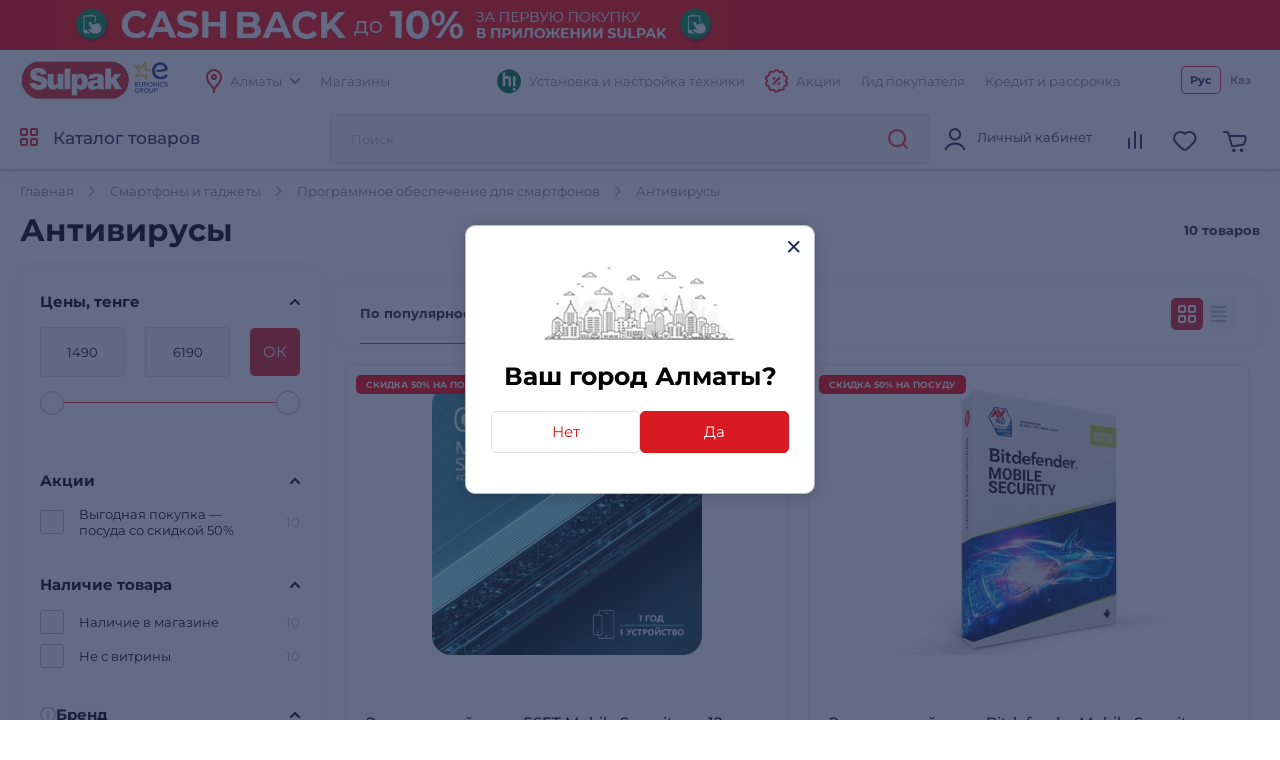

--- FILE ---
content_type: text/html; charset=utf-8
request_url: https://www.sulpak.kz/f/soft
body_size: 21083
content:



<!DOCTYPE html>
<html lang="ru">
<head>
    <meta http-equiv="Content-Type" content="text/html; charset=utf-8">
    <meta name="viewport" content="width=device-width, initial-scale=1, maximum-scale=5">
    <meta name="format-detection" content="address=no">

    <meta name="google-site-verification" content="8DdPmaHCjZLSfMK0pKaMtLa6SIqtHHeWJCYYqUTkmGU" />
    <meta http-equiv="Cache-control" content="private,max-age=600">

    <link rel="preconnect" href="https://sale.sulpak.kz" />
    <link rel="preload" href="https://object.pscloud.io/cms/wwwroot/fonts/Montserrat-Light.woff2" as="font" type="font/woff2" crossorigin="anonymous"> <link rel="preload" href="https://object.pscloud.io/cms/wwwroot/fonts/Montserrat-Regular.woff2" as="font" type="font/woff2" crossorigin="anonymous">
    <link rel="preload" href="https://object.pscloud.io/cms/wwwroot/fonts/Montserrat-Medium.woff2" as="font" type="font/woff2" crossorigin="anonymous">
    <link rel="preload" href="https://object.pscloud.io/cms/wwwroot/fonts/Montserrat-Bold.woff2" as="font" type="font/woff2" crossorigin="anonymous">

    <link rel="preload" fetchpriority="high" as="style" type="text/css" onload="this.onload=null;this.rel='stylesheet';" href="/Content/css/output/cssForLayout.min.css?v=OoRGw2hesjBDReNkehhII_t8tw_sdoq-mmtB_a8FbhE">
    <link fetchpriority="high" rel="preload" href="https://object.pscloud.io/cms/cms/Banners/banner_cash_back_10_6944_638869123571895109_ru-Ru_background.webp" as="image">

    <link rel="preload" href="/lib/swiper-bundle/swiper-bundle.min.js?v=tiTh43ir4AnvDeaaaYsKPnNK9H7829aBbV_Lj8ZMi_4" as="script">
    <link rel="preload" href="/Content/Scripts/output/jsForLayoutBase.min.js?v=EVxzWO_FKXKIz6VVK5oDGFqW0f6LRdAfYY7ba3kEa2c" as="script">

    <script type="text/javascript" src="/lib/swiper-bundle/swiper-bundle.min.js?v=tiTh43ir4AnvDeaaaYsKPnNK9H7829aBbV_Lj8ZMi_4"></script>
    <script type="text/javascript" src="/Content/Scripts/output/jsForLayoutBase.min.js?v=EVxzWO_FKXKIz6VVK5oDGFqW0f6LRdAfYY7ba3kEa2c"></script>

    <link rel="apple-touch-icon" sizes="180x180" href="https://object.pscloud.io/cms/wwwroot/img/apple-touch-icon.png">
    <link rel="icon" type="image/png" sizes="32x32" href="https://object.pscloud.io/cms/wwwroot/img/favicon-32x32.png">
    <link rel="icon" type="image/png" sizes="16x16" href="https://object.pscloud.io/cms/wwwroot/img/favicon-16x16.png">
    <link rel="manifest" href="https://cms.object.pscloud.io/wwwroot/img/manifest.json">
    <link rel="mask-icon" href="https://object.pscloud.io/cms/wwwroot/img/safari-pinned-tab.svg" color="#d9000d">
    <link rel="shortcut icon" href="https://object.pscloud.io/cms/wwwroot/img/favicon.ico">
    
            <link rel="preload" href="https://object.pscloud.io/cms/cms/Photo/img_0_2571_20_0_1_QfuyJn_320.webp" as="image" type="image/webp" fetchpriority="high" />

    <meta name="apple-mobile-web-app-title" content="Sulpak">
    <meta name="application-name" content="Sulpak">
    <meta name="msapplication-TileColor" content="#ffffff">
    <meta name="msapplication-config" content="/Content/img/favicons/browserconfig_new_qwerme.xml">
    <meta name="theme-color" content="#ffffff">

    <script defer type="text/javascript" src="https://sale.sulpak.kz/output/evinent_sale_v2.min.js"></script>


            <link rel="canonical" href="https://www.sulpak.kz/f/soft" />





<script type="application/ld&#x2B;json">
    {
        "@context" : "https://schema.org",
        "@type" : "BreadcrumbList",
        "itemListElement" : [
            {
                "@type" : "ListItem",
                "position" : 1,
                "item" : {
                    "@id" : "https://www.sulpak.kz/",
                    "name" : "Главная"
                }
            }

            ,
            {
                "@type" : "ListItem",
                "position" : 2,
                "item" : {
                    "@id" : "https://www.sulpak.kz/p/telefoniy_i_gadzhetiy",
                    "name" : "Смартфоны и гаджеты"
                }
            }
        
            ,
            {
                "@type" : "ListItem",
                "position" : 3,
                "item" : {
                    "@id" : "https://www.sulpak.kz/p/soft",
                    "name" : "Программное обеспечение для смартфонов"
                }
            }
        
            ,
            {
                "@type" : "ListItem",
                "position" : 4,
                "item" : {
                    "@id" : "https://www.sulpak.kz/f/soft",
                    "name" : "Антивирусы"
                }
            }
                ]
    }
</script>

    <link href="/Content/css/output/cssForFilterPage.min.css?v=pcDd5okI6YYs8FEvCBvBdqDKlc1HhW-Afq7fekxdX8k" rel="stylesheet" />


    <meta property="og:locale" content = "ru_KZ"/>
        <title>Антивирусы : купить в Алматы - интернет магазин &quot;Sulpak&quot;</title>
        <meta name="description" content="SULPAK ➤ Антивирусы  ☝ купить по выгодной цене ✅ Кредит и Рассрочка ✈️ Доставка в Алматы ⭐ Официальная Гарантия">
        <link rel="publisher" href="https://plus.google.com/107770245954195796682" />
        <meta property="og:title" content="Антивирусы : купить в Алматы - интернет магазин &quot;Sulpak&quot;" />
        <meta name="og:description" content="SULPAK ➤ Антивирусы  ☝ купить по выгодной цене ✅ Кредит и Рассрочка ✈️ Доставка в Алматы ⭐ Официальная Гарантия">
        <meta property="og:type" content="website" />
        <meta property="og:site_name" content="www.sulpak.kz" />
        <meta property="og:url" content="http://www.sulpak.kz/f/soft" />
            <meta name="robots" content="index, follow" />



<script type="application/ld&#x2B;json">
    {
        "@context" : "http://schema.org",
        "@type" : "Organization",
        "name" : "Sulpak",
        "url" : "https://www.sulpak.kz",
        "logo" : "https://cms.object.pscloud.io/wwwroot/img/main-logo.svg",
        "email": "info@sulpak.kz",
        "sameAs" : [ "https://www.instagram.com/sulpak/",
        "https://vk.com/sulpakkz",
        "https://www.youtube.com/user/SulpakKZ",
        "https://www.facebook.com/Sulpakkz"],
        "potentialAction": {
            "@type": "SearchAction",
            "target": "https://www.sulpak.kz/Search?query={search_term_string}",
            "query-input": "required name=search_term_string"
        }
    }
</script>


<script type="application/ld&#x2B;json">
{
    "@context": "https://schema.org",
    "@type": "Product",
    "name": "Антивирусы ",
    "image": "https://object.pscloud.io/cms/cms/Photo/img_0_2571_19_0_1_M6BFzP.jpg",

        "aggregateRating": {
            "@type": "AggregateRating",
            "bestRating": "5",
            "reviewCount": "10",
            "ratingValue": "5"
        },
        
        "offers": {
            "@type": "AggregateOffer",
            "offerCount": "10",
            "lowPrice": "1490",
            "highPrice": "6190",
            "priceCurrency": "KZT",
            "offers": [
        
            {
                "@type": "Offer",
                "url": "https://www.sulpak.kz/g/antivirusiy_eset_nod32_mobile_security_na_12_mesyacev_1_android_esd"
            },
            
            {
                "@type": "Offer",
                "url": "https://www.sulpak.kz/g/elektronniyj_klyuch_bitdefender_mobile_security_na_12_mesyacev_1_ustrojstvo_2571_7"
            },
            
            {
                "@type": "Offer",
                "url": "https://www.sulpak.kz/g/antivirusiy_avast_mobile_utimate_na_12_mes_1_ustrojstvo_android"
            },
            
            {
                "@type": "Offer",
                "url": "https://www.sulpak.kz/g/antivirusiy_kaspersky_standart_mobile_na_12_mesyacev_1_ustrojstvo"
            },
            
            {
                "@type": "Offer",
                "url": "https://www.sulpak.kz/g/elektronniyj_klyuch_bitdefender_mobile_security_6_mesyacev_1_ustrojstvo_2571_8"
            },
            
            {
                "@type": "Offer",
                "url": "https://www.sulpak.kz/g/dr_web_mobile_security_na_24_m_1_android_esd_2571_13"
            },
            
            {
                "@type": "Offer",
                "url": "https://www.sulpak.kz/g/dr_web_mobile_security__na_12_m_1_android_esd_2571_12"
            },
            
            {
                "@type": "Offer",
                "url": "https://www.sulpak.kz/g/antivirusiy_eset_nod32_mobile_security_na_12_mesyacev_2_android_esd"
            },
            
            {
                "@type": "Offer",
                "url": "https://www.sulpak.kz/g/antivirusiy_eset_nod32_parental_control_na_12_mesyacev_1_android_esd"
            },
            
            {
                "@type": "Offer",
                "url": "https://www.sulpak.kz/g/antivirusiy_avast_mobile_utimate_na_24_mes_1_1_ustrojstvo_android"
            }
            
            ]
        }
        }
</script>



                    <link rel="alternate" href="https://www.sulpak.kg/f/soft" hreflang="ru-kg" />
                <link rel="alternate" href="https://www.sulpak.kz/f/soft" hreflang="ru-RU-kz" />
                <link rel="alternate" href="https://www.sulpak.kz/kz/f/soft" hreflang="kk-KZ-kz" />
<script type="text/javascript" defer>
    var ScarabQueue = ScarabQueue || [];
    (function(subdomain, id) {
        if (document.getElementById(id)) return;
        var js = document.createElement('script'); js.id = id;
        js.src = subdomain + '.scarabresearch.com/js/18BFF7B56B3EE782/scarab-v2.js';
        js.async = true;
        var fs = document.getElementsByTagName('script')[0];
        fs.parentNode.insertBefore(js, fs);
    })('https:' == document.location.protocol ? 'https://recommender' : 'http://cdn', 'scarab-js-api'); //подключаем наш JS API
</script><!-- Start RetailRocket Analytic-->

    <script defer type="text/javascript">
        var rrPartnerId = '58f730f25a65884bd09173b3';
        var rrApi = {};
        var rrApiOnReady = rrApiOnReady || [];
        rrApi.addToBasket = rrApi.order = rrApi.categoryView = rrApi.view = rrApi.recomMouseDown = rrApi.recomAddToCart = function () { };
        (function (d) {
            var apiJsId = 'rrApi-jssdk';
            var ref = d.getElementsByTagName('script')[0];
            var apiJs = d.createElement('script');

            if (d.getElementById(apiJsId)) {
                return;
            }

            apiJs.id = apiJsId;
            apiJs.defer = true;
            apiJs.async = true;
            apiJs.src = "//cdn.retailrocket.ru/content/javascript/tracking.js";
            ref.parentNode.appendChild(apiJs);
        }(document));
    </script>

<!-- End RetailRocket Analytic--><script>
    if ('serviceWorker' in navigator) {
        navigator.serviceWorker.register('/rr.wpsw.import.js')
    }
</script>
<script defer type="text/javascript" src="/rr.wpsw.empty.js"></script>
<!--Start Google Tag Manager -->

<script defer>(function(w,d,s,l,i){w[l]=w[l]||[];w[l].push({'gtm.start':

        new Date().getTime(),event:'gtm.js'});var f=d.getElementsByTagName(s)[0],

        j=d.createElement(s),dl=l!='dataLayer'?'&l='+l:'';j.defer=true;j.src=

        'https://www.googletagmanager.com/gtm.js?id='+i+dl;f.parentNode.appendChild(j);

    })(window,document,'script','dataLayer','GTM-WJ5297');
</script>


<!-- End Tag Manager --><script defer type="text/javascript">
    !function (w, d, t) {
        w.TiktokAnalyticsObject = t; var ttq = w[t] = w[t] || []; 
        ttq.methods = ["page", "track", "identify", "instances", "debug", "on", "off", "once", "ready", "alias", "group", "enableCookie", "disableCookie"], ttq.setAndDefer = function (t, e) { t[e] = function () { t.push([e].concat(Array.prototype.slice.call(arguments, 0))) } }; 
        for (var i = 0; i < ttq.methods.length; i++)ttq.setAndDefer(ttq, ttq.methods[i]); 
        ttq.instance = function (t) { for (var e = ttq._i[t] || [], n = 0; n < ttq.methods.length; n++)ttq.setAndDefer(e, ttq.methods[n]); return e }, 
        ttq.load = function (e, n) { var i = "https://analytics.tiktok.com/i18n/pixel/events.js"; ttq._i = ttq._i || {}, ttq._i[e] = [], ttq._i[e]._u = i, ttq._t = ttq._t || {}, ttq._t[e] = +new Date, ttq._o = ttq._o || {}, ttq._o[e] = n || {}; 
        var o = document.createElement("script"); o.type = "text/javascript", o.async = !0, o.src = i + "?sdkid=" + e + "&lib=" + t; 
        var a = document.getElementsByTagName("script")[0]; a.parentNode.insertBefore(o, a) };
        ttq.load("CBBT6URC77U9CRRSG0Q0"); 
        ttq.page()
    }(window, document, 'ttq');
</script>
	<meta name="theme-color" content="#d71a21" />
	<link rel="manifest" href="/manifest.webmanifest" />
</head>
<body data-locale="kz" data-culture="ru-RU" data-is-crawler="False" data-currency-code="KZT">
    
        <div id="header-banner">



    <div class="header-banner no-mobile-image " 
         style="background-image: url(https://object.pscloud.io/cms/cms/Banners/banner_cash_back_10_6944_638869123571895109_ru-Ru_background.webp);">
        <a class="banner" href="https://www.sulpak.kz/Stocks/Action/8298/vklyuchajte_viygodu_10_bonusov_za_pervuyu_pokupku_v_prilozhenii_sulpak?utm_content=header" rel="nofollow"
           data-event-type="click"
           data-object="main_top"
           data-event-name="main_stock_hot"
           data-event-value="dostavka_za_90_minut"
           data-event-value-num="7254"
           onmousedown="if (document.getElementById(&#x27;enable-ea&#x27;)) { try {  if($(this).attr(&#x27;to-basket&#x27;) === &#x27;true&#x27;) $(this).data(&#x27;eventName&#x27;, &#x27;go_to_checkout&#x27;); tryExecEvintentLib(function () { evinentLib.setClickEvent(this, document.getElementById(&#x27;enable-ea&#x27;).dataset.phone, null, mobileCheck() ? 2 : 1, evinentLib.getSessionStorageGuid(), function (error) { console.error(error); } ) }, 0, this); } catch (_) { } }">
            <div class="">
                <picture>

                                <source media="(max-width: 370px)" type="image/webp" srcset="https://object.pscloud.io/cms/cms/Banners/banner_cash_back_10_6944_638889526211736302_ru-Ru_mobile_370.webp">
                                <source media="(max-width: 370px)" type="image/png" srcset="https://object.pscloud.io/cms/cms/Banners/banner_cash_back_10_6944_638889526211736302_ru-Ru_mobile_370.png">
                                <source media="(max-width: 425px)" type="image/webp" srcset="https://object.pscloud.io/cms/cms/Banners/banner_cash_back_10_6944_638889526211736302_ru-Ru_mobile_425.webp">
                                <source media="(max-width: 425px)" type="image/png" srcset="https://object.pscloud.io/cms/cms/Banners/banner_cash_back_10_6944_638889526211736302_ru-Ru_mobile_425.png">
                                <source media="(max-width: 768px)" type="image/webp" srcset="https://object.pscloud.io/cms/cms/Banners/banner_cash_back_10_6944_638889526211736302_ru-Ru_mobile_768.webp">
                                <source media="(max-width: 768px)" type="image/png" srcset="https://object.pscloud.io/cms/cms/Banners/banner_cash_back_10_6944_638889526211736302_ru-Ru_mobile_768.png">
                        <source media="(max-width: 1440px)" type="image/webp" srcset="https://object.pscloud.io/cms/cms/Banners/banner_cash_back_10_6944_638889526211736302_ru-Ru_mobile.webp">
                        <source media="(max-width: 1440px)" type="image/png" srcset="https://object.pscloud.io/cms/cms/Banners/banner_cash_back_10_6944_638889526211736302_ru-Ru_mobile.png">

                    <source type="image/webp" srcset="https://object.pscloud.io/cms/cms/Banners/banner_cash_back_10_6944_638869119340923296_ru-Ru_desktop.webp">
                    <source type="image/png" srcset="https://object.pscloud.io/cms/cms/Banners/banner_cash_back_10_6944_638869119340923296_ru-Ru_desktop.png">
                    <img fetchpriority="high" loading="eager" class="image-size-cls" src="https://object.pscloud.io/cms/cms/Banners/banner_cash_back_10_6944_638869119340923296_ru-Ru_desktop.png" alt="CASH BACK 10%" />
                </picture>
            </div>

        </a>
    </div>        </div>




<div class="popup__wrapper popup-js" id="popup_city_default">
	<div class="popup__wrapper-1">
		<div class="popup__wrapper-2">
			<div class="popup__wrapper-3">
				<div class="popup__content popup__content-city">
					<a href="#" class="popup__close link__svg-4 popup__close-js" aria-label="close">
						<svg width="12" height="12"><use xlink:href="/Content/img/icons-2024-12-26.svg#close_popup"></use></svg>
					</a>
					<div class="popup__content-city-image">


<picture>

        <source type="image/webp" srcset="https://cms.object.pscloud.io/wwwroot/img/city.webp" />

    <img class="image-size-cls popup__city-image-size"
    width=200 height=75
    data-src="https://cms.object.pscloud.io/wwwroot/img/city.webp"
         loading="eager"
         title=""
         alt=""
         fetchpriority="high"
    
    />
</picture>
					</div>
					<div class="popup__content-city-title title__medium">
						Ваш город
						Алматы?
					</div>
					<div class="popup__content-city-buttons flex__block">
						<a href="#popup_city" class="btn btn__white-red btn__medium btn__block popup__link-js select_city popup-city-link">
							Нет
						</a>
						<a href="#" class="btn btn__red btn__medium btn__block popup__close-js select_city">
							Да
						</a>
					</div>
					<a href="#popup_city_default" class="popup__link-js" aria-label="default-city"></a>
				</div>
			</div>
		</div>
	</div>
	<div class="popup__shadow popup__close-js select_city"></div>
</div>


<!-- Start Dynamic Remarketing Conversion-->

<script type="text/javascript">
    var google_tag_params = {
        dynx_itemid: '',
        dynx_pagetype: 'other',
        dynx_totalvalue: ''
    };
</script>

<!-- End Dynamic Remarketing Conversion--><!-- Start RetailRocket FilterPage Analytic-->

<script defer type="text/javascript">
    (window["rrApiOnReady"] = window["rrApiOnReady"] || []).push(function () {
        try { rrApi.categoryView(2571); } catch (e) {} 
    });
</script>

<!-- End RetailRocket FilterPage Analytic-->

<!-- Start Google Tag Manager in Body -->

<noscript>
    <iframe title="Google Tag Manager" src="https://www.googletagmanager.com/ns.html?id=GTM-WJ5297" height="0" width="0" style="display:none;visibility:hidden"></iframe>
</noscript>


<!-- End Google Tag Manager in Body -->
    <div id="globalStickerResurce" hidden data-cart-url="/ShoppingCart">
        <input type="hidden" class="go-to-basket" value="Перейти в корзину" />
        <input type="hidden" class="buy-product-text" value="Купить" />
        <input type="hidden" class="buy-alternate-text" value="Заказать в мой город" />
    </div>

    <header id="header" class="">




<div class="header__inner">

		<div class="header__top">
			<div class="container">




<div class="header__top-inner flex__block">
    <div class="header__top-left flex__block">
        <a href="/" class="header__top-logo">
            <picture>
                <source type="image/webp" srcset="https://cms.object.pscloud.io/wwwroot/img/logo.webp">
                <source type="image/gif" srcset="https://object.pscloud.io/cms/cms/Uploads/sulpak_colour_cool.gif">
                <img width="110"
                height="40"
                src="https://object.pscloud.io/cms/cms/Uploads/sulpak_colour_cool.gif"
                data-image="sulpak_colour_cool"
                alt="Интернет-магазин Sulpak"
                fetchpriority="high"
                loading="eager">
            </picture>
        </a>

        <a href="/Article/1474/_sulpak_stal_noviym_chlenom_evropejskoj_gruppiy_lidera_v_otrasli_biytovoj_elektroniki_euronics_international" class="header__top-logo" aria-label="Read more about euronics group">
            <svg width="46" height="42"><use xlink:href="/Content/img/icons-2024-12-26.svg#euronics"></use></svg>
        </a>

        <div class="header__top-left-menu">
            <nav class="header__menu">
                <ul class="flex__block">
                    <li>
                        <a href="#popup_city" class="popup__link-js popup-city-link">
                            <svg width="16" height="24" class="svg__red"><use xlink:href="/Content/img/icons-2024-12-26.svg#location"></use></svg>
                            <span>
                                Алматы
                            </span>
                            <svg width="10" height="6" class="svg__grey"><use xlink:href="/Content/img/icons-2024-12-26.svg#arrow"></use></svg>
                        </a>
                    </li>
                    <li>
                        <a href="/Shops/1">
                            <span>
                                Магазины
                            </span>
                        </a>
                    </li>
                </ul>
            </nav>
        </div>
    </div>
    <div class="header__top-right flex__block">
        <div class="header__top-right-menu">
            <nav class="header__menu">
                <ul class="flex__block">

                        <li>
                            <a href="https://www.sulpak.kz/Article/21116/ustanovka_tehniki_hitechnic">
                                <svg width="24" height="25"><use xlink:href="/Content/img/icons-product-new-2024-11-07.svg#hitechnic-icon"></use></svg>
                                <span>Установка и настройка техники</span>
                            </a>
                        </li>
                    
                    <li class="header__top-mobile">
                        <a href="/Stocks"
                           data-event-type="click"
                           data-object="main_first_row"
                           data-event-name="main_stocks"
                           data-event-value=""
                           data-event-value-num=""
                           onmousedown="if (document.getElementById(&#x27;enable-ea&#x27;)) { try {  if($(this).attr(&#x27;to-basket&#x27;) === &#x27;true&#x27;) $(this).data(&#x27;eventName&#x27;, &#x27;go_to_checkout&#x27;); tryExecEvintentLib(function () { evinentLib.setClickEvent(this, document.getElementById(&#x27;enable-ea&#x27;).dataset.phone, null, mobileCheck() ? 2 : 1, evinentLib.getSessionStorageGuid(), function (error) { console.error(error); } ) }, 0, this); } catch (_) { } }">
                            <svg width="23" height="24" class="svg__red"><use xlink:href="/Content/img/icons-2024-12-26.svg#action"></use></svg>
                            <span>
                                Акции
                            </span>
                        </a>
                    </li>
                    <li>
                            <a href="/CustomerGuide"
                               data-event-type="click"
                               data-object="main_first_row"
                               data-event-name="main_gid"
                               data-event-value=""
                               data-event-value-num=""
                               onmousedown="if (document.getElementById(&#x27;enable-ea&#x27;)) { try {  if($(this).attr(&#x27;to-basket&#x27;) === &#x27;true&#x27;) $(this).data(&#x27;eventName&#x27;, &#x27;go_to_checkout&#x27;); tryExecEvintentLib(function () { evinentLib.setClickEvent(this, document.getElementById(&#x27;enable-ea&#x27;).dataset.phone, null, mobileCheck() ? 2 : 1, evinentLib.getSessionStorageGuid(), function (error) { console.error(error); } ) }, 0, this); } catch (_) { } }">
                                <span>
                                    Гид покупателя
                                </span>
                            </a>
                    </li>
                    <li>
                        <a href="/Article/1138/usloviya_kreditovaniya"
                           data-event-type="click"
                           data-object="main_first_row"
                           data-event-name="main_kir"
                           data-event-value="usloviya_kreditovaniya"
                           data-event-value-num="1138"
                           onmousedown="if (document.getElementById(&#x27;enable-ea&#x27;)) { try {  if($(this).attr(&#x27;to-basket&#x27;) === &#x27;true&#x27;) $(this).data(&#x27;eventName&#x27;, &#x27;go_to_checkout&#x27;); tryExecEvintentLib(function () { evinentLib.setClickEvent(this, document.getElementById(&#x27;enable-ea&#x27;).dataset.phone, null, mobileCheck() ? 2 : 1, evinentLib.getSessionStorageGuid(), function (error) { console.error(error); } ) }, 0, this); } catch (_) { } }">
                            <span>
                                Кредит и рассрочка
                            </span>
                        </a>
                    </li>
                </ul>
            </nav>
        </div>


    <div class="header__top-langs" data-is-authorized="False" data-url="/Customers/GetSubscriptionId">
        <nav>
            <ul class="flex__block">
                    <li>
                        <a href="#" class="change-lang-btn-js current"
                           data-lang="RU">
                            Рус
                        </a>
                    </li>
                    <li>
                        <a href="https://www.sulpak.kz/kz/f/soft" class="change-lang-btn-js "
                           data-lang="KZ">
                            Каз
                        </a>
                    </li>
            </ul>
        </nav>
    </div>
    </div>
</div>			</div>
		</div>

	<div class="header__main">
		<div class="container">
			<div class="header__main-inner flex__block">

					<a href="#" aria-label="main-menu" class="header__main-menu-burger mobile__menu-show-js">
						<svg width="16" height="16"><use xlink:href="/Content/img/icons-2024-12-26.svg#burger"></use></svg>
						<svg width="12" height="12"><use xlink:href="/Content/img/icons-2024-12-26.svg#close_popup"></use></svg>
					</a>

				<a href="/" class="header__main-logo header__active-show ">
					<picture>
						<source type="image/webp" srcset="https://cms.object.pscloud.io/wwwroot/img/logo.webp">
						<source type="image/gif" srcset="https://object.pscloud.io/cms/cms/Uploads/sulpak_colour_cool.gif">
						<img width="110" 
						height="40" 
						src="https://object.pscloud.io/cms/cms/Uploads/sulpak_colour_cool.gif" 
						data-image="sulpak_colour_cool" 
						alt="Интернет-магазин Sulpak"
						fetchpriority="high">
					</picture>
				</a>
				<a href="#" class="header__main-logo">
					<svg width="46" height="42"><use xlink:href="/Content/img/icons-2024-12-26.svg#euronics"></use></svg>
				</a>

					<a href="#" class="header__main-catalog-link header__catalog-link-js"
					data-event-type="view"
					data-event-name="catalog"
					onmousedown="if (document.getElementById(&#x27;enable-ea&#x27;)) { try {  if($(this).attr(&#x27;to-basket&#x27;) === &#x27;true&#x27;) $(this).data(&#x27;eventName&#x27;, &#x27;go_to_checkout&#x27;); tryExecEvintentLib(function () { evinentLib.setClickEvent(this, document.getElementById(&#x27;enable-ea&#x27;).dataset.phone, null, mobileCheck() ? 2 : 1, evinentLib.getSessionStorageGuid(), function (error) { console.error(error); } ) }, 0, this); } catch (_) { } }">
						<span class="header__main-catalog-link">
							<svg width="18" height="18" class="svg__red-2"><use xlink:href="/Content/img/icons-2024-12-26.svg#catalog"></use></svg>
							<svg width="12" height="12"><use xlink:href="/Content/img/icons-2024-12-26.svg#close_popup"></use></svg>
						</span>
						<span>
							Каталог товаров
						</span>
					</a>




<div class="header__search-block transition__ease header__search-block-js evinent-search-container">
    <div class="header__search-shadow header__search-close-js"></div>
    <div class="header__search-inputs">
        <input id="evinent-search"
               class="form__input evinent-search-input"
               type="text"
               name="q"
               autocomplete="off"
               placeholder="Поиск"
               data-placeholder-mobile="Поиск"
               data-enable-voice="true"
               data-voice-lang="ru-RU"
               data-voice-text="Говорите"
               data-voice-close="Закрыть"
               data-base-url="/Search?query="
               data-show-history="true"
               data-empty-text1="К сожалению, по запросу"
               data-empty-text2="ничего не найдено"
               data-history-title="История поиска"
               data-suggestions-title="Результаты поиска"
               data-language-id="3"
               data-city-id="1"
               data-categories-title="Категории"
               data-currency="₸"
               data-show-all="Показать все результаты"
               data-products-title="Подходящие товары"
               data-popular-title="Популярные товары">

        <div class="evinent-search-buttons-group">
            <div data-event-type="click" 
                 data-object=""
                 data-event-name="main_search"
                 data-event-value=""
                 data-event-value-num=""
                 onmousedown="if (document.getElementById(&#x27;enable-ea&#x27;)) { try {  if($(this).attr(&#x27;to-basket&#x27;) === &#x27;true&#x27;) $(this).data(&#x27;eventName&#x27;, &#x27;go_to_checkout&#x27;); tryExecEvintentLib(function () { evinentLib.setClickEvent(this, document.getElementById(&#x27;enable-ea&#x27;).dataset.phone, null, mobileCheck() ? 2 : 1, evinentLib.getSessionStorageGuid(), function (error) { console.error(error); } ) }, 0, this); } catch (_) { } }">
                <button aria-label="search-button" class="header__search-button header__search-search evinent-search-button"><svg width="24" height="24" class="svg__red"><use xlink:href="/Content/img/icons-2024-12-26.svg#search"></use></svg></button>
            </div>
        </div>

        <a href="#" class="header__search-close-mobile link__svg-4 header__search-close-js"><svg width="11" height="11" class="svg__red"><use xlink:href="/Content/img/icons-2024-12-26.svg#close_popup"></use></svg></a>
    </div>
</div>
				<div class="header__main-tablet-menu header__active-show">
					<nav class="header__menu">
						<ul class="flex__block">
							<li>
								<a href="/Stocks">
									<svg width="23" height="24" class="svg__red"><use xlink:href="/Content/img/icons-2024-12-26.svg#action"></use></svg>
									<span>Акции</span>
								</a>
							</li>
						</ul>
					</nav>
				</div>
				<div class="header__main-menu">
					<nav class="header__main-menu-nav right-top-short">
						<ul class="flex__block right-top-basket">

								<li>
									<a href="#"
									class="header__main-user flex__block link__svg-4 tooltip-black-js go-to-login-page"
									title="Вход или регистрация"
									data-url="/CustomersAccount/Login?returnUrl=%2Ff%2Fsoft"
									data-id="login-tab">
										<svg width="24" height="24"><use xlink:href="/Content/img/icons-2024-12-26.svg#avatar"></use></svg>
										<div class="header__main-user-content">
											<div class="header__main-user-name">
												Личный кабинет
											</div>
											<div class="header__main-user-bonuses bonuses-count"
												 data-sticker="%COUNT% бонусов"
												 data-url=""
											     data-count="">
											</div>
										</div>


									</a>
								</li>
								<li>
									<a href="#"
								   class="link__svg-4 header__comparison-link header__main-menu-number-hidden"
								   id="comparison-link"
								   data-title="Список сравнения пуст"
								   data-url="">
										<svg width="24" height="24">
											<use xlink:href="/Content/img/icons-2024-12-26.svg#compare"></use>
										</svg>
										<span class="header__main-menu-number">
											<span id="compare-count">
											</span>
										</span>
									</a>
								</li>
								<li>





	<a href="#popup_favorites_auth" 
		class="link__svg-4 popup__link-js tooltip-black-js"
		title="Избранные товары">
		<svg width="24" height="24">
			<use xlink:href="/Content/img/icons-2024-12-26.svg#favorite"></use>
		</svg>
	</a>

								</li>
								
							<li>
								<a href="#" 
									class="link__svg-4 header__cart-link header__cart-link-js header-cart-btn"
									data-url="/ShoppingCartPreview/ShoppingCartPreviewQwerme">
									<svg width="24" height="24">
										<use xlink:href="/Content/img/icons-2024-12-26.svg#cart_icon"></use>
									</svg>
									<span class="header__main-menu-number">
										<span id="goods-count" class="empty">
											
										</span>
									</span>
								</a>
							</li>
						</ul>
					</nav>
					<div class="header__cart transition__ease header__cart-js"
						id="preview_cart_container">						
					</div>

					<div class="header__comparison transition__ease header__comparison-js"
						id="preview_comparison_container">						
					</div>


					<div id="show-additional-goods-carousel-popup" data-url="/ShoppingCart/GetAdditionalGoodsPopup" data-controller="Filter"></div>
					<div id="show-cross-sale-popup" data-url="/ShoppingCartPopup/GetCrossSalePopup"></div>

				</div>
			</div>
		</div>





<div class="mobile__menu-block mobile__menu-js mobile__ios-menu" id="mobile__menu">
	<div class="mobile__menu-content flex__block">
		<div class="mobile__menu-inner scroll__small">
			<div class="mobile__menu-list">
				<nav>
					<ul>
						<li>
							<a href="#" class="mobile__menu-close-js header__catalog-link-js">
								<div class="mobile__menu-list-icon"><svg width="18" height="18" class="svg__red"><use xlink:href="/Content/img/icons-2024-12-26.svg#catalog"></use></svg></div>
								<div class="mobile__menu-list-text">
									Каталог
								</div>
							</a>
						</li>

							<li>
								<a href="https://www.sulpak.kz/Article/21116/ustanovka_tehniki_hitechnic">
									<div class="mobile__menu-list-icon"><svg width="24" height="25"><use xlink:href="/Content/img/icons-product-new-2024-11-07.svg#hitechnic-icon"></use></svg></div>
									<div class="mobile__menu-list-text">
										Установка и настройка техники
									</div>
								</a>
							</li>

							<li>
								<a href="/Discounted">
									<div class="mobile__menu-list-icon"><svg width="21.5" height="21.5"><use xlink:href="/Content/img/icons-2024-12-26.svg#coins"></use></svg></div>
									<div class="mobile__menu-list-text">
										Уцененные товары
									</div>
								</a>
							</li>
						
						<li>
							<a href="/sale/1">
								<div class="mobile__menu-list-icon"><svg width="24.25" height="24.25"><use xlink:href="/Content/img/icons-2024-12-26.svg#label"></use></svg></div>
								<div class="mobile__menu-list-text">
									Распродажа
								</div>
							</a>
						</li>
						<li>
							<a href="/Article/225/dostavka_i_oplata">
								<div class="mobile__menu-list-icon"><svg width="25" height="25"><use xlink:href="/Content/img/icons-2024-12-26.svg#car_delivery"></use></svg></div>
								<div class="mobile__menu-list-text">
									Оплата и доставка
								</div>
							</a>
						</li>
						<li>
							<a href="/Article/200/garantiya_i_vozvrat">
								<div class="mobile__menu-list-icon"><svg width="19.31" height="23.075"><use xlink:href="/Content/img/icons-2024-12-26.svg#shield"></use></svg></div>
								<div class="mobile__menu-list-text">
									Условия возврата и гарантии
								</div>
							</a>
						</li>
						<li>
							<a href="/Article/11808/gid_pokupatelya"
							   data-event-type="click"
							   data-object="main_first_row"
							   data-event-name="main_gid"
							   data-event-value="gid_pokupatelya"
							   data-event-value-num="11808"
							   onmousedown="if (document.getElementById(&#x27;enable-ea&#x27;)) { try {  if($(this).attr(&#x27;to-basket&#x27;) === &#x27;true&#x27;) $(this).data(&#x27;eventName&#x27;, &#x27;go_to_checkout&#x27;); tryExecEvintentLib(function () { evinentLib.setClickEvent(this, document.getElementById(&#x27;enable-ea&#x27;).dataset.phone, null, mobileCheck() ? 2 : 1, evinentLib.getSessionStorageGuid(), function (error) { console.error(error); } ) }, 0, this); } catch (_) { } }">
								<div class="mobile__menu-list-icon"><svg width="20.334" height="23.5"><use xlink:href="/Content/img/icons-2024-12-26.svg#guide"></use></svg></div>
								<div class="mobile__menu-list-text">
									Гид покупателя
								</div>
							</a>
						</li>
						<li>
							<a href="/Article/1138/usloviya_kreditovaniya"
							   data-event-type="click"
							   data-object="main_first_row"
							   data-event-name="main_kir"
							   data-event-value="usloviya_kreditovaniya"
							   data-event-value-num="1138"
							   onmousedown="if (document.getElementById(&#x27;enable-ea&#x27;)) { try {  if($(this).attr(&#x27;to-basket&#x27;) === &#x27;true&#x27;) $(this).data(&#x27;eventName&#x27;, &#x27;go_to_checkout&#x27;); tryExecEvintentLib(function () { evinentLib.setClickEvent(this, document.getElementById(&#x27;enable-ea&#x27;).dataset.phone, null, mobileCheck() ? 2 : 1, evinentLib.getSessionStorageGuid(), function (error) { console.error(error); } ) }, 0, this); } catch (_) { } }">
								<div class="mobile__menu-list-icon"><svg width="21.958" height="21.957"><use xlink:href="/Content/img/icons-2024-12-26.svg#percent"></use></svg></div>
								<div class="mobile__menu-list-text">
									Кредит и рассрочка
								</div>
							</a>
						</li>
					</ul>
				</nav>
			</div>

			<div class="mobile__menu-list">
				<nav>
					<ul>
						<li>
							<a href="#popup_city" class="popup__link-js mobile__menu-close-js popup-city-link">
								<div class="mobile__menu-list-icon"><svg width="16" height="24"><use xlink:href="/Content/img/icons-2024-12-26.svg#location"></use></svg></div>
								<div class="mobile__menu-list-text"><span class="link__dashed">
									Алматы
								</span></div>
							</a>
						</li>
						<li>
							<a href="/Shops/1">
								<div class="mobile__menu-list-icon"><svg width="24" height="24"><use xlink:href="/Content/img/icons-2024-12-26.svg#shop"></use></svg></div>
								<div class="mobile__menu-list-text">
									Адреса магазинов
								</div>
							</a>
						</li>
					</ul>
				</nav>
			</div>

			<div class="mobile__menu-list">
				<nav>
					<ul>
						<li>
							<a href="https://api.whatsapp.com/send?phone=77083757055">
								<div class="mobile__menu-list-icon"><svg width="24" height="24"><use xlink:href="/Content/img/icons-2024-12-26.svg#whatsapp"></use></svg></div>
								<div class="mobile__menu-list-text">
									Напишите нам в WhatsApp
								</div>
							</a>
						</li>
					</ul>
				</nav>
			</div>
		</div>

		<div class="mobile__menu-bottom">


    <div class="header__top-langs" data-is-authorized="False" data-url="/Customers/GetSubscriptionId">
        <nav>
            <ul class="flex__block">
                    <li>
                        <a href="#" class="change-lang-btn-js current"
                           data-lang="RU">
                            Рус
                        </a>
                    </li>
                    <li>
                        <a href="https://www.sulpak.kz/kz/f/soft" class="change-lang-btn-js "
                           data-lang="KZ">
                            Каз
                        </a>
                    </li>
            </ul>
        </nav>
    </div>
			<div class="text-center">
				<a href="https://www.sulpak.kz/Article/1393/politika_konfidencialnosti_personalniyh_danniyh" target="_blank">
    Политика конфиденциальности
</a>
			</div>
		</div>
	</div>
	<div class="mobile__menu-shadow mobile__menu-close-js"></div>
</div>
		<div class="header__catalog scroll__small header__catalog-js with_header_banner">
			<div id="menu-parts-container"
				 class="header__catalog-inner flex__block with_header_banner"
				 data-mainMenuUrl="/Home/GetMainMenuView">

			</div>
		</div>
	</div>


	<div class="header__bottom">

	</div>
</div>





	<div id="mobile-app-link-banner">
		<div>
			<svg width="36" height="36">
				<use xlink:href="/Content/img/icons-2024-12-26.svg#small_logo"></use>
			</svg>
		</div>
		<div class="app-banner-text">
			<p class="logo">Sulpak</p>
			<p class="main-text">Устанавливайте приложение </p>
		</div>
		<div class="app-banner-btn-link">
			<a href="https://sulpak.page.link/nf9s" class="btn btn__blue btn-link btn__small">Открыть</a>
		</div>
	</div>

<div class="header__mobile">
	<nav class="header__mobile-menu">
		<ul class="flex__block">
			<li>
				<a href="/" class="link__svg-41">
					<div class="header__main-menu-icon">
						<svg width="22" height="21"><use xlink:href="/Content/img/icons-2024-12-26.svg#home"></use></svg>
					</div>
					<div class="header__mobile-menu-text">
						Главная
					</div>
				</a>
			</li>
			<li>
				<a href="#" class="link__svg-41 header__catalog-active-svg header__catalog-link-js">
					<div class="header__main-menu-icon">
						<svg width="18" height="18"><use xlink:href="/Content/img/icons-2024-12-26.svg#catalog"></use></svg>
					</div>
					<div class="header__mobile-menu-text">
						Каталог
					</div>
				</a>
			</li>
			<li>
				<a href="#" class="link__svg-41"
					id="comparison-link-mobile">
					<div class="header__main-menu-icon">
						<svg width="24" height="24"><use xlink:href="/Content/img/icons-2024-12-26.svg#compare"></use></svg>
					</div>
					<div class="header__mobile-menu-text">
						Сравнение
					</div>
					<span class="header__main-menu-number empty">
						<span id="compare-count-mobile">
						</span>
					</span>
				</a>
			</li>
			<li>
					<a href="#popup_favorites_auth" class="link__svg-41 popup__link-js">
						<div class="header__main-menu-icon">
							<svg width="24" height="24"><use xlink:href="/Content/img/icons-2024-12-26.svg#favorite"></use></svg>
						</div>
						<div class="header__mobile-menu-text">
							Избранное
						</div>
					</a>
			</li>
			<li>
				<a href="#" 
					class="link__svg-41 header__cabinet-menu-active-svg go-to-login-page"
					data-url="/CustomersAccount/Login?returnUrl=%2Ff%2Fsoft"
					data-id="login-tab">
					<div class="header__main-menu-icon">
						<svg width="24" height="24"><use xlink:href="/Content/img/icons-2024-12-26.svg#avatar"></use></svg>
					</div>
					<div class="header__mobile-menu-text">
						Личный кабинет
					</div>
				</a>
			</li>
			<li>
				<a href="/ShoppingCart" class="link__svg-41 header__cart-active-svg mobile_header__cart-link-js cart-is-empty">
					<div class="header__main-menu-icon">
						<svg width="24" height="24"><use xlink:href="/Content/img/icons-2024-12-26.svg#cart_icon"></use></svg>
					</div>
					<div class="header__mobile-menu-text">
						Корзина
					</div>
					<span class="header__main-menu-number">
						<span id="goods-count-mobile" class="empty">
						</span>
					</span>
				</a>
			</li>
		</ul>
	</nav>
</div>    </header>

    <main>
        









<div id="catalog-page" class="flex-page-container" data-city-id="1">

    <div class="container">



<div class="horisontal__noscroll">
    <div class="breadcrumbs">
        <ul>
            <li class="mobile-breadcrumb">
                <a href="/">Главная</a>
            </li>
                
                <li class="mobile-breadcrumb">
                    <i class="chevron-right"></i>
                    <a href="/p/telefoniy_i_gadzhetiy">Смартфоны и гаджеты</a>
                </li>
                
                <li class="mobile-breadcrumb">
                    <i class="chevron-right"></i>
                    <a href="/p/soft">Программное обеспечение для смартфонов</a>
                </li>




                <li class="mobile-breadcrumb">
                    <i class="chevron-right"></i>
                    <a href="/f/soft">Антивирусы</a>
                </li>





        </ul>
    </div>
</div>


<script type="text/javascript">
    $document.ready(function () {
        if (document.getElementById('enable-ea')) {
            let target = document.getElementById('enable-ea');
            let customerData = document.getElementById('enable-ea').dataset.phone;
            let categoryTitle = 'Антивирусы ';

            if (target) {
                target.dataset.eventType = "view";
                target.dataset.eventName = "cat_main";
                target.dataset.eventValue = categoryTitle;
                let sessionGuid = evinentLib.getSessionStorageGuid();

                tryExecEvintentLib(function (target) {
                    try {
                        let sessionGuid = evinentLib.getSessionStorageGuid();

                        evinentLib.setClickEvent(
                            target,
                            customerData ? customerData : '',
                            '',
                            mobileCheck() ? 2 : 1,
                            sessionGuid,
                            function (error) { console.error(error); }
                        );
                    } catch (error) {
                        console.error(error);
                    }

                }, 0, this);
            }
        }
    });

    function tryExecEvintentLib(libFunc, attempt = 0, target = null) {
        if (window.evinentLib === undefined && attempt < 5) {
            window.setTimeout(tryExecEvintentLib, 200, libFunc, ++attempt, target);
        }
        else {
            libFunc(target);
        }
    }
</script>
        <div class="title__block title__block-tablet flex__block">
            <h1 id="page-title" class="title__large" data-url="/Filter/GetPageTitle" data-classId="2571">Антивирусы </h1>
            <div class="title__block-info">
                <span id="filteredGoodsCountTitle"></span>
                <span id="totalGoodsCountTitle">10 товаров</span>
            </div>
        </div>

        <div class="catalog__page">
                <div class="catalog__page-filters" 
                     data-classId="2571"
                     data-event-type="click"
                     data-object="cat_top"
                     data-event-name="filter_cat"
                     onmousedown="if (document.getElementById(&#x27;enable-ea&#x27;)) { try {  if($(this).attr(&#x27;to-basket&#x27;) === &#x27;true&#x27;) $(this).data(&#x27;eventName&#x27;, &#x27;go_to_checkout&#x27;); tryExecEvintentLib(function () { evinentLib.setClickEvent(this, document.getElementById(&#x27;enable-ea&#x27;).dataset.phone, null, mobileCheck() ? 2 : 1, evinentLib.getSessionStorageGuid(), function (error) { console.error(error); } ) }, 0, this); } catch (_) { } }">





<div class="filters__menu-block filters__menu-js" id="filters__menu" data-price="1-2147483647" data-tokens="" data-stocks="" data-tags="">
    <div class="filters__menu-inner">
        <div class="filters__menu-narrow">
            <div class="filters__menu-title">Фильтры</div>
            <div class="filters__menu-content scroll__small">
                <div class="filters__menu-content-inner">
                    <form action="" method="GET" id="filters__form">



                        <div class="filters__container"
                        
                        
                        
                        
                        data-property-ids=52857-52885-52884
                        >
                                <div class="chatbot-container">
                                </div>
                                <div class="filters__items">
                                        <div class="filters__item-block filters__item-block-js  active" data-type="price">
                                            <div class="filters__item-title filters__item-js">
                                                <div class="filters__item-title-text">Цены,&nbsp;тенге</div>
                                                <div class="filters__item-title-arrow"><svg width="10" height="6"><use xlink:href="/Content/img/icons-2024-12-26.svg#arrow"></use></svg></div>
                                            </div>

                                            <div class="filters__item-content filters__item-content-js">
                                                <div class="filters__range">
                                                    <div class="filters__range-inputs flex__block">
                                                        <div class="filters__range-input">
                                                            <input type="number" class="form__input" id="filters_price_min" value="1490" min="1490" max="6190">
                                                        </div>
                                                        <div class="filters__range-input">
                                                            <input type="number" class="form__input" id="filters_price_max" value="6190" min="1490" max="6190">
                                                        </div>
                                                        <div class="filters__range-submit">
                                                            <button id="apply-price-range"
                                                                    class="btn btn__red"
                                                                    data-isrobot="False"
                                                                    data-minprice="1490"
                                                                    data-maxprice="6190"
                                                                    data-virtualurl-pattern="/f/soft/almaty/~/~/~/_Pmin-_Pmax"
                                                                    data-goodsurl-pattern="/filteredgoods/soft/almaty/~/~/~/PopularityDesc/default/_Pmin-_Pmax"
                                                                    data-filtersurl-pattern="/filterprops/soft/almaty/~/~/~/PopularityDesc/default/_Pmin-_Pmax"
                                                                    data-filtersurl=""
                                                                    data-virtualurl=""
                                                                    data-goodsurl="">
                                                                OК
                                                            </button>
                                                        </div>
                                                    </div>
                                                    <div class="filters__range-slider ui-slider ui-corner-all ui-slider-horizontal ui-widget ui-widget-content ui-draggable ui-draggable-handle" id="filters_price">
                                                        <span tabindex="0" class="ui-slider-handle ui-corner-all ui-state-default" style="left: 0%;"></span>
                                                        <span tabindex="0" class="ui-slider-handle ui-corner-all ui-state-default" style="left: 100%;"></span>
                                                    </div>
                                                </div>
                                            </div>
                                        </div>


                                        <div class="filters__item-block filters__item-block-js  active" data-type="stock">
                                            <div class="filters__item-title filters__item-js">
                                                <div class="filters__item-title-text">Акции</div>
                                                <div class="filters__item-title-arrow"><svg width="10" height="6"><use xlink:href="/Content/img/icons-2024-12-26.svg#arrow"></use></svg></div>
                                            </div>

                                            <div class="filters__item-content filters__item-content-js">



<div class="filters__checkboxes filters__item-checkboxes-js">

            <div class="filters__checkbox">
                <label>
                    <div class="filters__checkbox-inner flex__block">
                        <div class="filters__checkbox-inner-checkbox">
                            <input type="checkbox" class="form__checkbox-2" value="stock_8693" 
                            data-stock="8693"
                            data-virtualurl="/f/soft/almaty/~/~/8693"
                            data-filtersurl="/filterprops/soft/almaty/~/~/8693"
                            data-goodsurl="/filteredgoods/soft/almaty/~/~/8693"><span></span>
                        </div>
                        <div class="filters__checkbox-inner-text">Выгодная покупка — посуда со скидкой 50%</div>
                        <div class="filters__checkbox-inner-total">10</div>
                    </div>
                </label>
            </div>

</div>

                                            </div>
                                        </div>


                                        <div class="filters__item-block filters__item-block-js  active" data-type="availability">
                                            <div class="filters__item-title filters__item-js">
                                                <div class="filters__item-title-text">Наличие товара</div>
                                                <div class="filters__item-title-arrow"><svg width="10" height="6"><use xlink:href="/Content/img/icons-2024-12-26.svg#arrow"></use></svg></div>
                                            </div>

                                            <div class="filters__item-content filters__item-content-js">



<div class="filters__checkboxes filters__item-checkboxes-js">

            <div class="filters__checkbox">
                <label>
                    <div class="filters__checkbox-inner flex__block">
                        <div class="filters__checkbox-inner-checkbox">
                            <input type="checkbox" class="form__checkbox-2" value="availability_0" 
                            data-stock="0"
                            data-virtualurl="/f/soft?selectedAvailabilitiesTokens=Availability"
                            data-filtersurl="/filterprops/soft/almaty?selectedAvailabilitiesTokens=Availability"
                            data-goodsurl="/filteredgoods/soft/almaty?selectedAvailabilitiesTokens=Availability"><span></span>
                        </div>
                        <div class="filters__checkbox-inner-text">Наличие в магазине</div>
                        <div class="filters__checkbox-inner-total">10</div>
                    </div>
                </label>
            </div>
            <div class="filters__checkbox">
                <label>
                    <div class="filters__checkbox-inner flex__block">
                        <div class="filters__checkbox-inner-checkbox">
                            <input type="checkbox" class="form__checkbox-2" value="availability_4" 
                            data-stock="4"
                            data-virtualurl="/f/soft?selectedAvailabilitiesTokens=NotFromShowcase"
                            data-filtersurl="/filterprops/soft/almaty?selectedAvailabilitiesTokens=NotFromShowcase"
                            data-goodsurl="/filteredgoods/soft/almaty?selectedAvailabilitiesTokens=NotFromShowcase"><span></span>
                        </div>
                        <div class="filters__checkbox-inner-text">Не с витрины</div>
                        <div class="filters__checkbox-inner-total">10</div>
                    </div>
                </label>
            </div>

</div>
                                            </div>
                                        </div>

                                            <div class="filters__item-block filters__item-block-js active" data-type="property52857">
                                                <div class="filters__item-title filters__item-js">
                                                    <div class="filters__item-title-text"><a href="#" class="link__svg tooltip-js" title="" hidden><svg width="16" height="16"><use xlink:href="/Content/img/icons-2024-12-26.svg#info"></use></svg></a>Бренд </div>
                                                    <div class="filters__item-title-arrow"><svg width="10" height="6"><use xlink:href="/Content/img/icons-2024-12-26.svg#arrow"></use></svg></div>
                                                </div>

                                                <div class="filters__item-content filters__item-content-js ">

                                                    <div class="filters__checkboxes filters__item-checkboxes-js">


 


<div class="filters__checkboxes filters__item-checkboxes-js">

        <div class="filters__checkbox">
            <label>
                <div class="filters__checkbox-inner flex__block">
                    <div class="filters__checkbox-inner-checkbox">
                        <input type="checkbox" class="form__checkbox-2" value="filter_52857_337" 
                         data-filterurl="52857_337"
                         data-virtualurl="/f/soft/almaty/52857_337"
                         data-goodsurl="/filteredgoods/soft/almaty/52857_337"
                         data-filtersurl="/filterprops/soft/almaty/52857_337"><span></span>
                    </div>
                    <div class="filters__checkbox-inner-text">Eset Nod32&nbsp</div>
                    <div class="filters__checkbox-inner-total">3</div>
                </div>
            </label>
        </div>
        <div class="filters__checkbox">
            <label>
                <div class="filters__checkbox-inner flex__block">
                    <div class="filters__checkbox-inner-checkbox">
                        <input type="checkbox" class="form__checkbox-2" value="filter_52857_5300" 
                         data-filterurl="52857_5300"
                         data-virtualurl="/f/soft/almaty/52857_5300"
                         data-goodsurl="/filteredgoods/soft/almaty/52857_5300"
                         data-filtersurl="/filterprops/soft/almaty/52857_5300"><span></span>
                    </div>
                    <div class="filters__checkbox-inner-text">Avast&nbsp</div>
                    <div class="filters__checkbox-inner-total">2</div>
                </div>
            </label>
        </div>
        <div class="filters__checkbox">
            <label>
                <div class="filters__checkbox-inner flex__block">
                    <div class="filters__checkbox-inner-checkbox">
                        <input type="checkbox" class="form__checkbox-2" value="filter_52857_1110" 
                         data-filterurl="52857_1110"
                         data-virtualurl="/f/soft/almaty/52857_1110"
                         data-goodsurl="/filteredgoods/soft/almaty/52857_1110"
                         data-filtersurl="/filterprops/soft/almaty/52857_1110"><span></span>
                    </div>
                    <div class="filters__checkbox-inner-text">Bitdefender&nbsp</div>
                    <div class="filters__checkbox-inner-total">2</div>
                </div>
            </label>
        </div>
        <div class="filters__checkbox">
            <label>
                <div class="filters__checkbox-inner flex__block">
                    <div class="filters__checkbox-inner-checkbox">
                        <input type="checkbox" class="form__checkbox-2" value="filter_52857_336" 
                         data-filterurl="52857_336"
                         data-virtualurl="/f/soft/almaty/52857_336"
                         data-goodsurl="/filteredgoods/soft/almaty/52857_336"
                         data-filtersurl="/filterprops/soft/almaty/52857_336"><span></span>
                    </div>
                    <div class="filters__checkbox-inner-text">Dr.Web&nbsp</div>
                    <div class="filters__checkbox-inner-total">2</div>
                </div>
            </label>
        </div>
        <div class="filters__checkbox">
            <label>
                <div class="filters__checkbox-inner flex__block">
                    <div class="filters__checkbox-inner-checkbox">
                        <input type="checkbox" class="form__checkbox-2" value="filter_52857_338" 
                         data-filterurl="52857_338"
                         data-virtualurl="/f/soft/almaty/52857_338"
                         data-goodsurl="/filteredgoods/soft/almaty/52857_338"
                         data-filtersurl="/filterprops/soft/almaty/52857_338"><span></span>
                    </div>
                    <div class="filters__checkbox-inner-text">Kaspersky&nbsp</div>
                    <div class="filters__checkbox-inner-total">1</div>
                </div>
            </label>
        </div>

</div>                                                    </div>
                                                </div>
                                            </div>
                                            <div class="filters__item-block filters__item-block-js active" data-type="property52885">
                                                <div class="filters__item-title filters__item-js">
                                                    <div class="filters__item-title-text"><a href="#" class="link__svg tooltip-js" title="Срок действия лицензии/подписки" ><svg width="16" height="16"><use xlink:href="/Content/img/icons-2024-12-26.svg#info"></use></svg></a>Срок лицензии (мес) </div>
                                                    <div class="filters__item-title-arrow"><svg width="10" height="6"><use xlink:href="/Content/img/icons-2024-12-26.svg#arrow"></use></svg></div>
                                                </div>

                                                <div class="filters__item-content filters__item-content-js ">

                                                    <div class="filters__checkboxes filters__item-checkboxes-js">


 


<div class="filters__checkboxes filters__item-checkboxes-js">

        <div class="filters__checkbox">
            <label>
                <div class="filters__checkbox-inner flex__block">
                    <div class="filters__checkbox-inner-checkbox">
                        <input type="checkbox" class="form__checkbox-2" value="filter_52885_12" 
                         data-filterurl="52885_12"
                         data-virtualurl="/f/soft/almaty/52885_12"
                         data-goodsurl="/filteredgoods/soft/almaty/52885_12"
                         data-filtersurl="/filterprops/soft/almaty/52885_12"><span></span>
                    </div>
                    <div class="filters__checkbox-inner-text">12&nbsp</div>
                    <div class="filters__checkbox-inner-total">7</div>
                </div>
            </label>
        </div>
        <div class="filters__checkbox">
            <label>
                <div class="filters__checkbox-inner flex__block">
                    <div class="filters__checkbox-inner-checkbox">
                        <input type="checkbox" class="form__checkbox-2" value="filter_52885_24" 
                         data-filterurl="52885_24"
                         data-virtualurl="/f/soft/almaty/52885_24"
                         data-goodsurl="/filteredgoods/soft/almaty/52885_24"
                         data-filtersurl="/filterprops/soft/almaty/52885_24"><span></span>
                    </div>
                    <div class="filters__checkbox-inner-text">24&nbsp</div>
                    <div class="filters__checkbox-inner-total">2</div>
                </div>
            </label>
        </div>
        <div class="filters__checkbox">
            <label>
                <div class="filters__checkbox-inner flex__block">
                    <div class="filters__checkbox-inner-checkbox">
                        <input type="checkbox" class="form__checkbox-2" value="filter_52885_6" 
                         data-filterurl="52885_6"
                         data-virtualurl="/f/soft/almaty/52885_6"
                         data-goodsurl="/filteredgoods/soft/almaty/52885_6"
                         data-filtersurl="/filterprops/soft/almaty/52885_6"><span></span>
                    </div>
                    <div class="filters__checkbox-inner-text">6&nbsp</div>
                    <div class="filters__checkbox-inner-total">1</div>
                </div>
            </label>
        </div>

</div>                                                    </div>
                                                </div>
                                            </div>
                                            <div class="filters__item-block filters__item-block-js " data-type="property52884">
                                                <div class="filters__item-title filters__item-js">
                                                    <div class="filters__item-title-text"><a href="#" class="link__svg tooltip-js" title="Количество пользователей, которые могут одновременно пользоваться одной лицензией" ><svg width="16" height="16"><use xlink:href="/Content/img/icons-2024-12-26.svg#info"></use></svg></a>Количество пользователей </div>
                                                    <div class="filters__item-title-arrow"><svg width="10" height="6"><use xlink:href="/Content/img/icons-2024-12-26.svg#arrow"></use></svg></div>
                                                </div>

                                                <div class="filters__item-content filters__item-content-js ">

                                                    <div class="filters__checkboxes filters__item-checkboxes-js">


 


<div class="filters__checkboxes filters__item-checkboxes-js">

        <div class="filters__checkbox">
            <label>
                <div class="filters__checkbox-inner flex__block">
                    <div class="filters__checkbox-inner-checkbox">
                        <input type="checkbox" class="form__checkbox-2" value="filter_52884_1" 
                         data-filterurl="52884_1"
                         data-virtualurl="/f/soft/almaty/52884_1"
                         data-goodsurl="/filteredgoods/soft/almaty/52884_1"
                         data-filtersurl="/filterprops/soft/almaty/52884_1"><span></span>
                    </div>
                    <div class="filters__checkbox-inner-text">1&nbsp</div>
                    <div class="filters__checkbox-inner-total">10</div>
                </div>
            </label>
        </div>

</div>                                                    </div>
                                                </div>
                                            </div>

                                        <div class="filters__item-block filters__item-block-js " data-type="availability">
                                            <div class="filters__item-title filters__item-js">
                                                <div class="filters__item-title-text">Рейтинг товара</div>
                                                <div class="filters__item-title-arrow"><svg width="10" height="6"><use xlink:href="/Content/img/icons-2024-12-26.svg#arrow"></use></svg></div>
                                            </div>

                                            <div class="filters__item-content filters__item-content-js">
                                                <div class="filters__checkboxes filters__item-checkboxes-js">


                                                            <div class="filters__checkbox">
                                                                <label>
                                                                    <div class="filters__checkbox-inner flex__block">
                                                                        <div class="filters__checkbox-inner-checkbox">
                                                                            <input type="checkbox" class="form__checkbox-2" value="1"
                                                                                   data-stock="5"
                                                                                   data-virtualurl="/f/soft?selectedRatingToken=5"
                                                                                   data-filtersurl="/filterprops/soft/almaty?selectedRatingToken=5"
                                                                                   data-goodsurl="/filteredgoods/soft/almaty?selectedRatingToken=5"
                                                                                   ><span></span>
                                                                        </div>
                                                                        <div class="filters__checkbox-inner-text">

                                                                                <svg width="13" height="12"><use xlink:href="/Content/img/icons-2024-12-26.svg#star_active"></use></svg>
                                                                                <svg width="13" height="12"><use xlink:href="/Content/img/icons-2024-12-26.svg#star_active"></use></svg>
                                                                                <svg width="13" height="12"><use xlink:href="/Content/img/icons-2024-12-26.svg#star_active"></use></svg>
                                                                                <svg width="13" height="12"><use xlink:href="/Content/img/icons-2024-12-26.svg#star_active"></use></svg>
                                                                                <svg width="13" height="12"><use xlink:href="/Content/img/icons-2024-12-26.svg#star_active"></use></svg>

                                                                        </div>
                                                                        <div class="filters__checkbox-inner-total">6</div>
                                                                    </div>
                                                                </label>
                                                            </div>

                                                </div>
                                            </div>
                                        </div>

                                        <div class="filters__item-block">
                                            <div class="filters__item-title filters__item-js">
                                                <div class="filters__item-title-text">Общий рейтинг</div>
                                            </div>
                                            <div class="filters__item-content filters__item-content-js" style="display:block;">
                                                <div class="filters__item-content-text">

                                                        <svg width="13" height="12"><use xlink:href="/Content/img/icons-2024-12-26.svg#star_active"></use></svg>
                                                        <svg width="13" height="12"><use xlink:href="/Content/img/icons-2024-12-26.svg#star_active"></use></svg>
                                                        <svg width="13" height="12"><use xlink:href="/Content/img/icons-2024-12-26.svg#star_active"></use></svg>
                                                        <svg width="13" height="12"><use xlink:href="/Content/img/icons-2024-12-26.svg#star_active"></use></svg>
                                                        <svg width="13" height="12"><use xlink:href="/Content/img/icons-2024-12-26.svg#star_active"></use></svg>

                                                    &nbsp;
                                                    5
                                                    из
                                                    5
                                                    &nbsp;
                                                    10
                                                    &nbsp;
                                                    отзывов
                                                </div>
                                            </div>
                                        </div>
                                </div>
                        </div>
                    </form>
                </div>
            </div>
            <div class="filters__menu-submit">
                <a href="#" id="filters-submit" class="btn btn__red btn__medium btn__block filters__menu-close-js">Применить</a>
            </div>
        </div>
    </div>
</div>
                    <div class="filters__menu-shadow-block">
                        <div class="filters__menu-shadow filters__menu-close-js"></div>
                        <a href="#" class="popup__close link__svg-4 filters__menu-close-js">
                            <svg width="12" height="12"><use xlink:href="/Content/img/icons-2024-12-26.svg#close_popup"></use></svg>
                        </a>
                    </div>
                            

                    <div class="popup__wrapper popup-js" id="filters__sorting">
                        <div class="popup__wrapper-1">
                            <div class="popup__wrapper-2">
                                <div class="popup__wrapper-3">
                                    <div class="popup__content popup__content-middle popup__content-small">
                                        <div id="sorting-mobile" class="filters__sorting-mobile">



    <div>
        <label class="form__label-line">
            <input class="form__radio mobile-filters-sort" type="radio" name="sorting" value="1" checked data-virtualurl="/f/soft" data-goodsurl="/Filter/LoadProducts?className=soft&amp;selectedPropertiesTokens=~&amp;selectedActionsTokens=~&amp;sort=popularitydesc&amp;listing=default&amp;price=~" data-filtersurl="/filterprops/soft"><span></span>
            <span class="form__input-text"
                  data-event-type="click"
                  data-object="cat_top"
                  data-event-name="sort_cat"
                  data-event-value="По популярности"
                  onmousedown="if (document.getElementById(&#x27;enable-ea&#x27;)) { try {  if($(this).attr(&#x27;to-basket&#x27;) === &#x27;true&#x27;) $(this).data(&#x27;eventName&#x27;, &#x27;go_to_checkout&#x27;); tryExecEvintentLib(function () { evinentLib.setClickEvent(this, document.getElementById(&#x27;enable-ea&#x27;).dataset.phone, null, mobileCheck() ? 2 : 1, evinentLib.getSessionStorageGuid(), function (error) { console.error(error); } ) }, 0, this); } catch (_) { } }">
                По популярности
            </span>
        </label>
    </div>
    <div>
        <label class="form__label-line">
            <input class="form__radio mobile-filters-sort" type="radio" name="sorting" value="1"  data-virtualurl="/f/soft/~/~/~/~/~/noveltydesc" data-goodsurl="/Filter/LoadProducts?className=soft&amp;selectedPropertiesTokens=~&amp;selectedActionsTokens=~&amp;sort=noveltydesc&amp;listing=default&amp;price=~" data-filtersurl="/filterprops/soft/~/~/~/~/noveltydesc"><span></span>
            <span class="form__input-text"
                  data-event-type="click"
                  data-object="cat_top"
                  data-event-name="sort_cat"
                  data-event-value="По новизне"
                  onmousedown="if (document.getElementById(&#x27;enable-ea&#x27;)) { try {  if($(this).attr(&#x27;to-basket&#x27;) === &#x27;true&#x27;) $(this).data(&#x27;eventName&#x27;, &#x27;go_to_checkout&#x27;); tryExecEvintentLib(function () { evinentLib.setClickEvent(this, document.getElementById(&#x27;enable-ea&#x27;).dataset.phone, null, mobileCheck() ? 2 : 1, evinentLib.getSessionStorageGuid(), function (error) { console.error(error); } ) }, 0, this); } catch (_) { } }">
                По новизне
            </span>
        </label>
    </div>
    <div>
        <label class="form__label-line">
            <input class="form__radio mobile-filters-sort" type="radio" name="sorting" value="1"  data-virtualurl="/f/soft/~/~/~/~/~/price" data-goodsurl="/Filter/LoadProducts?className=soft&amp;selectedPropertiesTokens=~&amp;selectedActionsTokens=~&amp;sort=price&amp;listing=default&amp;price=~" data-filtersurl="/filterprops/soft/~/~/~/~/price"><span></span>
            <span class="form__input-text"
                  data-event-type="click"
                  data-object="cat_top"
                  data-event-name="sort_cat"
                  data-event-value="Сначала дешевле"
                  onmousedown="if (document.getElementById(&#x27;enable-ea&#x27;)) { try {  if($(this).attr(&#x27;to-basket&#x27;) === &#x27;true&#x27;) $(this).data(&#x27;eventName&#x27;, &#x27;go_to_checkout&#x27;); tryExecEvintentLib(function () { evinentLib.setClickEvent(this, document.getElementById(&#x27;enable-ea&#x27;).dataset.phone, null, mobileCheck() ? 2 : 1, evinentLib.getSessionStorageGuid(), function (error) { console.error(error); } ) }, 0, this); } catch (_) { } }">
                Сначала дешевле
            </span>
        </label>
    </div>
    <div>
        <label class="form__label-line">
            <input class="form__radio mobile-filters-sort" type="radio" name="sorting" value="1"  data-virtualurl="/f/soft/~/~/~/~/~/pricedesc" data-goodsurl="/Filter/LoadProducts?className=soft&amp;selectedPropertiesTokens=~&amp;selectedActionsTokens=~&amp;sort=pricedesc&amp;listing=default&amp;price=~" data-filtersurl="/filterprops/soft/~/~/~/~/pricedesc"><span></span>
            <span class="form__input-text"
                  data-event-type="click"
                  data-object="cat_top"
                  data-event-name="sort_cat"
                  data-event-value="Сначала дороже"
                  onmousedown="if (document.getElementById(&#x27;enable-ea&#x27;)) { try {  if($(this).attr(&#x27;to-basket&#x27;) === &#x27;true&#x27;) $(this).data(&#x27;eventName&#x27;, &#x27;go_to_checkout&#x27;); tryExecEvintentLib(function () { evinentLib.setClickEvent(this, document.getElementById(&#x27;enable-ea&#x27;).dataset.phone, null, mobileCheck() ? 2 : 1, evinentLib.getSessionStorageGuid(), function (error) { console.error(error); } ) }, 0, this); } catch (_) { } }">
                Сначала дороже
            </span>
        </label>
    </div>

                                        </div>
                                    </div>
                                </div>
                            </div>
                        </div>
                        <div class="popup__shadow popup__close-js"></div>
                    </div>                
                </div>

                <div class="catalog__page-content">
                    <div class="catalog__page-content-inner">

                        <div id="custom-tags" class="catalog__page-top-links horisontal__noscroll">



                        </div>
                        <div id="sorting" class="filters__top-block flex__block">





<div class="filters__top-mobile flex__block">
    <a href="#" class="btn btn__red btn__block btn__small filters__menu-show-js">
        <svg width="22" height="22"><use xlink:href="/Content/img/icons-2024-12-26.svg#filter"></use></svg>
        <span>Фильтры</span>
        <span class="filters__top-mobile-number"></span>
    </a>
    <a href="#filters__sorting" class="btn btn__white btn__block btn__small popup__link-js">
        <svg width="14" height="12"><use xlink:href="/Content/img/icons-2024-12-26.svg#sorting"></use></svg>
        <span>Сортировать</span>
    </a>
</div>

<div class="filters__top-items">
    <nav>
        <ul class="flex__block">
                <li>
                    <a href="#" 
                       class="filters-sort active" 
                       data-virtualurl="/f/soft" 
                       data-goodsurl="/Filter/LoadProducts?className=soft&amp;selectedPropertiesTokens=~&amp;selectedActionsTokens=~&amp;sort=popularitydesc&amp;listing=default&amp;price=~" 
                       data-filtersurl="/filterprops/soft"
                       data-event-type="click"
                       data-object="cat_top"
                       data-event-name="sort_cat"
                       data-event-value="По популярности"
                       onmousedown="if (document.getElementById(&#x27;enable-ea&#x27;)) { try {  if($(this).attr(&#x27;to-basket&#x27;) === &#x27;true&#x27;) $(this).data(&#x27;eventName&#x27;, &#x27;go_to_checkout&#x27;); tryExecEvintentLib(function () { evinentLib.setClickEvent(this, document.getElementById(&#x27;enable-ea&#x27;).dataset.phone, null, mobileCheck() ? 2 : 1, evinentLib.getSessionStorageGuid(), function (error) { console.error(error); } ) }, 0, this); } catch (_) { } }">
                        По популярности
                    </a>
                </li>
                <li>
                    <a href="#" 
                       class="filters-sort " 
                       data-virtualurl="/f/soft/~/~/~/~/~/noveltydesc" 
                       data-goodsurl="/Filter/LoadProducts?className=soft&amp;selectedPropertiesTokens=~&amp;selectedActionsTokens=~&amp;sort=noveltydesc&amp;listing=default&amp;price=~" 
                       data-filtersurl="/filterprops/soft/~/~/~/~/noveltydesc"
                       data-event-type="click"
                       data-object="cat_top"
                       data-event-name="sort_cat"
                       data-event-value="По новизне"
                       onmousedown="if (document.getElementById(&#x27;enable-ea&#x27;)) { try {  if($(this).attr(&#x27;to-basket&#x27;) === &#x27;true&#x27;) $(this).data(&#x27;eventName&#x27;, &#x27;go_to_checkout&#x27;); tryExecEvintentLib(function () { evinentLib.setClickEvent(this, document.getElementById(&#x27;enable-ea&#x27;).dataset.phone, null, mobileCheck() ? 2 : 1, evinentLib.getSessionStorageGuid(), function (error) { console.error(error); } ) }, 0, this); } catch (_) { } }">
                        По новизне
                    </a>
                </li>
                <li>
                    <a href="#" 
                       class="filters-sort " 
                       data-virtualurl="/f/soft/~/~/~/~/~/price" 
                       data-goodsurl="/Filter/LoadProducts?className=soft&amp;selectedPropertiesTokens=~&amp;selectedActionsTokens=~&amp;sort=price&amp;listing=default&amp;price=~" 
                       data-filtersurl="/filterprops/soft/~/~/~/~/price"
                       data-event-type="click"
                       data-object="cat_top"
                       data-event-name="sort_cat"
                       data-event-value="Сначала дешевле"
                       onmousedown="if (document.getElementById(&#x27;enable-ea&#x27;)) { try {  if($(this).attr(&#x27;to-basket&#x27;) === &#x27;true&#x27;) $(this).data(&#x27;eventName&#x27;, &#x27;go_to_checkout&#x27;); tryExecEvintentLib(function () { evinentLib.setClickEvent(this, document.getElementById(&#x27;enable-ea&#x27;).dataset.phone, null, mobileCheck() ? 2 : 1, evinentLib.getSessionStorageGuid(), function (error) { console.error(error); } ) }, 0, this); } catch (_) { } }">
                        Сначала дешевле
                    </a>
                </li>
                <li>
                    <a href="#" 
                       class="filters-sort " 
                       data-virtualurl="/f/soft/~/~/~/~/~/pricedesc" 
                       data-goodsurl="/Filter/LoadProducts?className=soft&amp;selectedPropertiesTokens=~&amp;selectedActionsTokens=~&amp;sort=pricedesc&amp;listing=default&amp;price=~" 
                       data-filtersurl="/filterprops/soft/~/~/~/~/pricedesc"
                       data-event-type="click"
                       data-object="cat_top"
                       data-event-name="sort_cat"
                       data-event-value="Сначала дороже"
                       onmousedown="if (document.getElementById(&#x27;enable-ea&#x27;)) { try {  if($(this).attr(&#x27;to-basket&#x27;) === &#x27;true&#x27;) $(this).data(&#x27;eventName&#x27;, &#x27;go_to_checkout&#x27;); tryExecEvintentLib(function () { evinentLib.setClickEvent(this, document.getElementById(&#x27;enable-ea&#x27;).dataset.phone, null, mobileCheck() ? 2 : 1, evinentLib.getSessionStorageGuid(), function (error) { console.error(error); } ) }, 0, this); } catch (_) { } }">
                        Сначала дороже
                    </a>
                </li>

        </ul>
    </nav>
</div>

<div class="filters__top-buttons">
    <nav>
        <ul class="flex__block products__view-js">


            <li>
                <a href="/f/soft" 
                   class="tooltip-black-js active" 
                   title="Переключить на вид плиткой"
                   data-virtualurl="/f/soft"
                   data-filtersurl="/filterprops/soft"
                   data-goodsurl="/Filter/LoadProducts?className=soft&amp;selectedPropertiesTokens=~&amp;selectedActionsTokens=~&amp;sort=popularitydesc&amp;listing=default&amp;price=~"
                   data-event-type="click"
                   data-object="cat_top"
                   data-event-name="change_view_cat"
                   onmousedown="if (document.getElementById(&#x27;enable-ea&#x27;)) { try {  if($(this).attr(&#x27;to-basket&#x27;) === &#x27;true&#x27;) $(this).data(&#x27;eventName&#x27;, &#x27;go_to_checkout&#x27;); tryExecEvintentLib(function () { evinentLib.setClickEvent(this, document.getElementById(&#x27;enable-ea&#x27;).dataset.phone, null, mobileCheck() ? 2 : 1, evinentLib.getSessionStorageGuid(), function (error) { console.error(error); } ) }, 0, this); } catch (_) { } }">
                    <svg width="18" height="18"><use xlink:href="/Content/img/icons-2024-12-26.svg#catalog"></use></svg>
                </a>
            </li>


            <li>
                <a href="/f/soft/~/~/~/~/~/popularitydesc/alternate" 
                   class="products__items-lines-js tooltip-black-js " 
                   title="Переключить на вид списком"
                   data-virtualurl="/f/soft/~/~/~/~/~/popularitydesc/alternate"
                   data-filtersurl="/filterprops/soft/~/~/~/~/popularitydesc/alternate"
                   data-goodsurl="/Filter/LoadProducts?className=soft&amp;selectedPropertiesTokens=~&amp;selectedActionsTokens=~&amp;sort=popularitydesc&amp;listing=alternate&amp;price=~"
                   data-event-type="click"
                   data-object="cat_top"
                   data-event-name="change_view_cat"
                   onmousedown="if (document.getElementById(&#x27;enable-ea&#x27;)) { try {  if($(this).attr(&#x27;to-basket&#x27;) === &#x27;true&#x27;) $(this).data(&#x27;eventName&#x27;, &#x27;go_to_checkout&#x27;); tryExecEvintentLib(function () { evinentLib.setClickEvent(this, document.getElementById(&#x27;enable-ea&#x27;).dataset.phone, null, mobileCheck() ? 2 : 1, evinentLib.getSessionStorageGuid(), function (error) { console.error(error); } ) }, 0, this); } catch (_) { } }">
                    <svg width="16" height="16"><use xlink:href="/Content/img/icons-2024-12-26.svg#list"></use></svg>
                </a>
            </li>

        </ul>
    </nav>
</div>                        </div>
                        <div id="products" class="products__items products__items-js flex__block " data-virtualurl="" data-enhancement-ecommers-list="Антивирусы">








<div class="product__item product__item-js tile-container"
     data-name="Электронный ключ ESET Mobile Security на 12 месяцев, 1 (android), ESD"
     data-code="612443"
     data-price="3090.0"
     data-brand="Eset Nod32"
     data-list="Антивирусы">
    <div class="product__item-narrow">
        <div class="product__item-inner ">
            <div class="product__item-images-block">
                <a href="/g/antivirusiy_eset_nod32_mobile_security_na_12_mesyacev_1_android_esd" 
                   data-product-id="612443"
                   data-event-type="click"
                   data-object="cat_item"
                   data-event-name="open_product_cat"
                   data-event-value="612443"
                   data-event-value-num=""
                   onmousedown="if (document.getElementById(&#x27;enable-ea&#x27;)) { try { evinentLib.analyze(this); if($(this).attr(&#x27;to-basket&#x27;) === &#x27;true&#x27;) $(this).data(&#x27;eventName&#x27;, &#x27;go_to_checkout&#x27;); tryExecEvintentLib(function () { evinentLib.setClickEvent(this, document.getElementById(&#x27;enable-ea&#x27;).dataset.phone, null, mobileCheck() ? 2 : 1, evinentLib.getSessionStorageGuid(), function (error) { console.error(error); } ) }, 0, this); } catch (_) { } }"
                   class="product__item-images flex__block">
                    <div class="product__item-images-slider swiper product__item-images-slider-js">
                            <div class="swiper-wrapper">
                                    <div class="swiper-slide">    


<picture>

        <source type="image/webp" srcset="https://object.pscloud.io/cms/cms/Photo/img_0_2571_20_0_1_QfuyJn_160.webp" media="(max-width: 480px)" />
        <source type="image/webp" srcset="https://object.pscloud.io/cms/cms/Photo/img_0_2571_20_0_1_QfuyJn_320.webp" media="(min-width: 481px)" />

    <img class="image-size-cls "
    
    data-src="https://object.pscloud.io/cms/cms/Photo/img_0_2571_20_0_1_QfuyJn_320.webp"
         loading="eager"
         title="Электронный ключ ESET Mobile Security на 12 месяцев, 1 (android), ESD"
         alt="Электронный ключ ESET Mobile Security на 12 месяцев, 1 (android), ESD"
         fetchpriority="high"
    
    />
</picture>
                                    </div>
                            </div>

                        <div class="swiper-pagination"></div>

                        <span class="swiper-notification" aria-live="assertive" aria-atomic="true"></span>
                    </div>
                </a>
                




    <div class="product__item-images-label-top product-labels" 
         data-url="/SpecialOffer/GetOfferTooltip"
         data-event-type="click"
         data-object="catalog"
         data-event-name="view_stocks"
         onmousedown="if (document.getElementById(&#x27;enable-ea&#x27;)) { try {  if($(this).attr(&#x27;to-basket&#x27;) === &#x27;true&#x27;) $(this).data(&#x27;eventName&#x27;, &#x27;go_to_checkout&#x27;); tryExecEvintentLib(function () { evinentLib.setClickEvent(this, document.getElementById(&#x27;enable-ea&#x27;).dataset.phone, null, mobileCheck() ? 2 : 1, evinentLib.getSessionStorageGuid(), function (error) { console.error(error); } ) }, 0, this); } catch (_) { } }">
        <div class="product__item-label product__item-label-discounts product-offer-label tooltip-labels-js" data-offer-id="8693" title="" style="background: #ff0000;"><p>скидка 50% на посуду</p></div>

    </div>



            </div>
            <div class="product__item-content">
                <div class="product__item-content-inner flex__block">
                    <div class="product__item-reviews-block flex__block">




<div class="product__item-links product__main-links">

    <a href="#"
       class="link__svg-31 product__compare-js product__main-link "
       data-removeurl="/Comparison/RemoveFromComparisonPreview?objectId=20&amp;classId=2571"
       data-addurl="/Comparison/AddToComparisonPreview?objectId=20&amp;classId=2571"
       data-product-id="2571_20" 
       data-addedtext="Добавлен к сравнению" 
       data-notaddedtext="Добавить в сравнение"
       aria-label="comparison link"
       data-event-comparison=""
       data-event-type="click"
       data-event-name="add_to_compare_cat">
        <svg width="18" height="18" viewBox="0 0 24 24"><use xlink:href="/Content/img/icons-2024-12-26.svg#compare"></use></svg>
        <div class="product__main-link-prompt"> Добавить в сравнение </div>
    </a>

        <a href="#"
           class="link__svg-31 product__favorite-js tooltip-black-small-js"
           title="Добавить в избранное"
           data-nonauthorized="1"
           data-product-id="2571_20"
           data-event-favorite=""
           data-event-type="click"
           data-event-name="add_to_favorite_cat">
            <svg width="18" height="18" viewBox="0 0 24 24"><use xlink:href="/Content/img/icons-2024-12-26.svg#favorite"></use></svg>
        </a>

</div>
                    </div>
                    <div class="product__item-name-block">


                        <div class="product__item-name">
                            <a href="/g/antivirusiy_eset_nod32_mobile_security_na_12_mesyacev_1_android_esd" 
                               data-product-id="612443"
                               data-event-type="click"
                               data-object="cat_item"
                               data-event-name="open_product_cat"
                               data-event-value="612443"
                               data-event-value-num=""
                               onmousedown="if (document.getElementById(&#x27;enable-ea&#x27;)) { try { evinentLib.analyze(this); if($(this).attr(&#x27;to-basket&#x27;) === &#x27;true&#x27;) $(this).data(&#x27;eventName&#x27;, &#x27;go_to_checkout&#x27;); tryExecEvintentLib(function () { evinentLib.setClickEvent(this, document.getElementById(&#x27;enable-ea&#x27;).dataset.phone, null, mobileCheck() ? 2 : 1, evinentLib.getSessionStorageGuid(), function (error) { console.error(error); } ) }, 0, this); } catch (_) { } }">
                                Электронный ключ ESET Mobile Security на 12 месяцев, 1 (android), ESD
                            </a>
                        </div>
                    </div>
                </div>

                <div class="product__item-description">Срок лицензии (мес): 12  / Количество пользователей: 1 </div>

            </div>
            <div class="product__item-info">
                <div class="product__item-columns-block flex__block">

                        <div class="product__item-columns flex__block">


                            <div class="product__item-column">
                                <div class="product__item-prices ">




                                </div>

                                    <div class="product__item-price ">

3 090 <span>₸</span>
                                    </div>

                            </div>

                            <div class="product__item-column product__item-column-info ">


                                <div class="product__item-column-right">


                                                <div class="product__item-showcase">Есть в наличии</div>
                                </div>
                            </div>

                        </div>
                </div>
                <div class="product__item-info-slide">
                    <div class="product__item-info-slide-inner">
                        <div class="product__item-buttons product__item-buttons-narrow flex__block ">




                <a href="#"
                   class="btn btn__red btn__medium btn__block buy-btn"
                   data-url="/ShoppingCart/AddToCart?goodId=20&amp;classId=2571&amp;isAlternativeCity=False"
                   data-code="612443"
                   data-city-id="1"
                   data-city-title="Алматы"
                   onmousedown="rocketBuyButtonTracker(612443, this)">
                    <span class="buy-button-text hide-text">
                        Купить
                        <svg width="24" height="24" class="svg__white"><use xlink:href="/Content/img/icons-2024-12-26.svg#cart_icon"></use></svg>
                    </span>
                    <i class="loading-button-icon">
                        <svg><use xlink:href="/Content/img/main-sprite-map.svg#loading-pCard"></use></svg>
                    </i>
                </a>

                        </div>
                    </div>
                </div> 
            </div>
            <div class="product__item-clear"></div>
        </div>
    </div>
</div> 




<div class="product__item product__item-js tile-container"
     data-name="Электронный ключ Bitdefender Mobile Security на 12 месяцев (1 устройство Android)"
     data-code="87526"
     data-price="3290.0"
     data-brand="Bitdefender"
     data-list="Антивирусы">
    <div class="product__item-narrow">
        <div class="product__item-inner ">
            <div class="product__item-images-block">
                <a href="/g/elektronniyj_klyuch_bitdefender_mobile_security_na_12_mesyacev_1_ustrojstvo_2571_7" 
                   data-product-id="87526"
                   data-event-type="click"
                   data-object="cat_item"
                   data-event-name="open_product_cat"
                   data-event-value="87526"
                   data-event-value-num=""
                   onmousedown="if (document.getElementById(&#x27;enable-ea&#x27;)) { try { evinentLib.analyze(this); if($(this).attr(&#x27;to-basket&#x27;) === &#x27;true&#x27;) $(this).data(&#x27;eventName&#x27;, &#x27;go_to_checkout&#x27;); tryExecEvintentLib(function () { evinentLib.setClickEvent(this, document.getElementById(&#x27;enable-ea&#x27;).dataset.phone, null, mobileCheck() ? 2 : 1, evinentLib.getSessionStorageGuid(), function (error) { console.error(error); } ) }, 0, this); } catch (_) { } }"
                   class="product__item-images flex__block">
                    <div class="product__item-images-slider swiper product__item-images-slider-js">
                            <div class="swiper-wrapper">
                                    <div class="swiper-slide">    


<picture>

        <source type="image/webp" srcset="https://object.pscloud.io/cms/cms/Photo/img_0_2571_7_0_1_160.webp" media="(max-width: 480px)" />
        <source type="image/webp" srcset="https://object.pscloud.io/cms/cms/Photo/img_0_2571_7_0_1_320.webp" media="(min-width: 481px)" />

    <img class="image-size-cls "
    
    data-src="https://object.pscloud.io/cms/cms/Photo/img_0_2571_7_0_1_320.webp"
         loading="eager"
         title="Электронный ключ Bitdefender Mobile Security на 12 месяцев (1 устройство Android)"
         alt="Электронный ключ Bitdefender Mobile Security на 12 месяцев (1 устройство Android)"
         fetchpriority="high"
    
    />
</picture>
                                    </div>
                            </div>

                        <div class="swiper-pagination"></div>

                        <span class="swiper-notification" aria-live="assertive" aria-atomic="true"></span>
                    </div>
                </a>
                




    <div class="product__item-images-label-top product-labels" 
         data-url="/SpecialOffer/GetOfferTooltip"
         data-event-type="click"
         data-object="catalog"
         data-event-name="view_stocks"
         onmousedown="if (document.getElementById(&#x27;enable-ea&#x27;)) { try {  if($(this).attr(&#x27;to-basket&#x27;) === &#x27;true&#x27;) $(this).data(&#x27;eventName&#x27;, &#x27;go_to_checkout&#x27;); tryExecEvintentLib(function () { evinentLib.setClickEvent(this, document.getElementById(&#x27;enable-ea&#x27;).dataset.phone, null, mobileCheck() ? 2 : 1, evinentLib.getSessionStorageGuid(), function (error) { console.error(error); } ) }, 0, this); } catch (_) { } }">
        <div class="product__item-label product__item-label-discounts product-offer-label tooltip-labels-js" data-offer-id="8693" title="" style="background: #ff0000;"><p>скидка 50% на посуду</p></div>

    </div>



            </div>
            <div class="product__item-content">
                <div class="product__item-content-inner flex__block">
                    <div class="product__item-reviews-block flex__block">




<div class="product__item-links product__main-links">

    <a href="#"
       class="link__svg-31 product__compare-js product__main-link "
       data-removeurl="/Comparison/RemoveFromComparisonPreview?objectId=7&amp;classId=2571"
       data-addurl="/Comparison/AddToComparisonPreview?objectId=7&amp;classId=2571"
       data-product-id="2571_7" 
       data-addedtext="Добавлен к сравнению" 
       data-notaddedtext="Добавить в сравнение"
       aria-label="comparison link"
       data-event-comparison=""
       data-event-type="click"
       data-event-name="add_to_compare_cat">
        <svg width="18" height="18" viewBox="0 0 24 24"><use xlink:href="/Content/img/icons-2024-12-26.svg#compare"></use></svg>
        <div class="product__main-link-prompt"> Добавить в сравнение </div>
    </a>

        <a href="#"
           class="link__svg-31 product__favorite-js tooltip-black-small-js"
           title="Добавить в избранное"
           data-nonauthorized="1"
           data-product-id="2571_7"
           data-event-favorite=""
           data-event-type="click"
           data-event-name="add_to_favorite_cat">
            <svg width="18" height="18" viewBox="0 0 24 24"><use xlink:href="/Content/img/icons-2024-12-26.svg#favorite"></use></svg>
        </a>

</div>
                    </div>
                    <div class="product__item-name-block">


                        <div class="product__item-name">
                            <a href="/g/elektronniyj_klyuch_bitdefender_mobile_security_na_12_mesyacev_1_ustrojstvo_2571_7" 
                               data-product-id="87526"
                               data-event-type="click"
                               data-object="cat_item"
                               data-event-name="open_product_cat"
                               data-event-value="87526"
                               data-event-value-num=""
                               onmousedown="if (document.getElementById(&#x27;enable-ea&#x27;)) { try { evinentLib.analyze(this); if($(this).attr(&#x27;to-basket&#x27;) === &#x27;true&#x27;) $(this).data(&#x27;eventName&#x27;, &#x27;go_to_checkout&#x27;); tryExecEvintentLib(function () { evinentLib.setClickEvent(this, document.getElementById(&#x27;enable-ea&#x27;).dataset.phone, null, mobileCheck() ? 2 : 1, evinentLib.getSessionStorageGuid(), function (error) { console.error(error); } ) }, 0, this); } catch (_) { } }">
                                Электронный ключ Bitdefender Mobile Security на 12 месяцев (1 устройство Android)
                            </a>
                        </div>
                    </div>
                </div>

                <div class="product__item-description">Срок лицензии (мес): 12  / Количество пользователей: 1 </div>

            </div>
            <div class="product__item-info">
                <div class="product__item-columns-block flex__block">

                        <div class="product__item-columns flex__block">


                            <div class="product__item-column">
                                <div class="product__item-prices ">




                                </div>

                                    <div class="product__item-price ">

3 290 <span>₸</span>
                                    </div>

                            </div>

                            <div class="product__item-column product__item-column-info ">


                                <div class="product__item-column-right">


                                                <div class="product__item-showcase">Есть в наличии</div>
                                </div>
                            </div>

                        </div>
                </div>
                <div class="product__item-info-slide">
                    <div class="product__item-info-slide-inner">
                        <div class="product__item-buttons product__item-buttons-narrow flex__block ">




                <a href="#"
                   class="btn btn__red btn__medium btn__block buy-btn"
                   data-url="/ShoppingCart/AddToCart?goodId=7&amp;classId=2571&amp;isAlternativeCity=False"
                   data-code="87526"
                   data-city-id="1"
                   data-city-title="Алматы"
                   onmousedown="rocketBuyButtonTracker(87526, this)">
                    <span class="buy-button-text hide-text">
                        Купить
                        <svg width="24" height="24" class="svg__white"><use xlink:href="/Content/img/icons-2024-12-26.svg#cart_icon"></use></svg>
                    </span>
                    <i class="loading-button-icon">
                        <svg><use xlink:href="/Content/img/main-sprite-map.svg#loading-pCard"></use></svg>
                    </i>
                </a>

                        </div>
                    </div>
                </div> 
            </div>
            <div class="product__item-clear"></div>
        </div>
    </div>
</div> 




<div class="product__item product__item-js tile-container"
     data-name="Электронный ключ Avast Mobile Utimate на 12 мес (1 устройство Android)"
     data-code="609770"
     data-price="1490.0"
     data-brand="Avast"
     data-list="Антивирусы">
    <div class="product__item-narrow">
        <div class="product__item-inner ">
            <div class="product__item-images-block">
                <a href="/g/antivirusiy_avast_mobile_utimate_na_12_mes_1_ustrojstvo_android" 
                   data-product-id="609770"
                   data-event-type="click"
                   data-object="cat_item"
                   data-event-name="open_product_cat"
                   data-event-value="609770"
                   data-event-value-num=""
                   onmousedown="if (document.getElementById(&#x27;enable-ea&#x27;)) { try { evinentLib.analyze(this); if($(this).attr(&#x27;to-basket&#x27;) === &#x27;true&#x27;) $(this).data(&#x27;eventName&#x27;, &#x27;go_to_checkout&#x27;); tryExecEvintentLib(function () { evinentLib.setClickEvent(this, document.getElementById(&#x27;enable-ea&#x27;).dataset.phone, null, mobileCheck() ? 2 : 1, evinentLib.getSessionStorageGuid(), function (error) { console.error(error); } ) }, 0, this); } catch (_) { } }"
                   class="product__item-images flex__block">
                    <div class="product__item-images-slider swiper product__item-images-slider-js">
                            <div class="swiper-wrapper">
                                    <div class="swiper-slide">    


<picture>

        <source type="image/webp" srcset="https://object.pscloud.io/cms/cms/Photo/img_0_2571_18_0_1_wkoU8V_160.webp" media="(max-width: 480px)" />
        <source type="image/webp" srcset="https://object.pscloud.io/cms/cms/Photo/img_0_2571_18_0_1_wkoU8V_320.webp" media="(min-width: 481px)" />

    <img class="image-size-cls "
    
    data-src="https://object.pscloud.io/cms/cms/Photo/img_0_2571_18_0_1_wkoU8V_320.webp"
         loading="lazy"
         title="Электронный ключ Avast Mobile Utimate на 12 мес (1 устройство Android)"
         alt="Электронный ключ Avast Mobile Utimate на 12 мес (1 устройство Android)"
         fetchpriority="auto"
    
    />
</picture>
                                    </div>
                            </div>

                        <div class="swiper-pagination"></div>

                        <span class="swiper-notification" aria-live="assertive" aria-atomic="true"></span>
                    </div>
                </a>
                




    <div class="product__item-images-label-top product-labels" 
         data-url="/SpecialOffer/GetOfferTooltip"
         data-event-type="click"
         data-object="catalog"
         data-event-name="view_stocks"
         onmousedown="if (document.getElementById(&#x27;enable-ea&#x27;)) { try {  if($(this).attr(&#x27;to-basket&#x27;) === &#x27;true&#x27;) $(this).data(&#x27;eventName&#x27;, &#x27;go_to_checkout&#x27;); tryExecEvintentLib(function () { evinentLib.setClickEvent(this, document.getElementById(&#x27;enable-ea&#x27;).dataset.phone, null, mobileCheck() ? 2 : 1, evinentLib.getSessionStorageGuid(), function (error) { console.error(error); } ) }, 0, this); } catch (_) { } }">
        <div class="product__item-label product__item-label-discounts product-offer-label tooltip-labels-js" data-offer-id="8693" title="" style="background: #ff0000;"><p>скидка 50% на посуду</p></div>

    </div>



            </div>
            <div class="product__item-content">
                <div class="product__item-content-inner flex__block">
                    <div class="product__item-reviews-block flex__block">




<div class="product__item-links product__main-links">

    <a href="#"
       class="link__svg-31 product__compare-js product__main-link "
       data-removeurl="/Comparison/RemoveFromComparisonPreview?objectId=18&amp;classId=2571"
       data-addurl="/Comparison/AddToComparisonPreview?objectId=18&amp;classId=2571"
       data-product-id="2571_18" 
       data-addedtext="Добавлен к сравнению" 
       data-notaddedtext="Добавить в сравнение"
       aria-label="comparison link"
       data-event-comparison=""
       data-event-type="click"
       data-event-name="add_to_compare_cat">
        <svg width="18" height="18" viewBox="0 0 24 24"><use xlink:href="/Content/img/icons-2024-12-26.svg#compare"></use></svg>
        <div class="product__main-link-prompt"> Добавить в сравнение </div>
    </a>

        <a href="#"
           class="link__svg-31 product__favorite-js tooltip-black-small-js"
           title="Добавить в избранное"
           data-nonauthorized="1"
           data-product-id="2571_18"
           data-event-favorite=""
           data-event-type="click"
           data-event-name="add_to_favorite_cat">
            <svg width="18" height="18" viewBox="0 0 24 24"><use xlink:href="/Content/img/icons-2024-12-26.svg#favorite"></use></svg>
        </a>

</div>
                    </div>
                    <div class="product__item-name-block">


                        <div class="product__item-name">
                            <a href="/g/antivirusiy_avast_mobile_utimate_na_12_mes_1_ustrojstvo_android" 
                               data-product-id="609770"
                               data-event-type="click"
                               data-object="cat_item"
                               data-event-name="open_product_cat"
                               data-event-value="609770"
                               data-event-value-num=""
                               onmousedown="if (document.getElementById(&#x27;enable-ea&#x27;)) { try { evinentLib.analyze(this); if($(this).attr(&#x27;to-basket&#x27;) === &#x27;true&#x27;) $(this).data(&#x27;eventName&#x27;, &#x27;go_to_checkout&#x27;); tryExecEvintentLib(function () { evinentLib.setClickEvent(this, document.getElementById(&#x27;enable-ea&#x27;).dataset.phone, null, mobileCheck() ? 2 : 1, evinentLib.getSessionStorageGuid(), function (error) { console.error(error); } ) }, 0, this); } catch (_) { } }">
                                Электронный ключ Avast Mobile Utimate на 12 мес (1 устройство Android)
                            </a>
                        </div>
                    </div>
                </div>

                <div class="product__item-description">Срок лицензии (мес): 12  / Количество пользователей: 1 </div>

            </div>
            <div class="product__item-info">
                <div class="product__item-columns-block flex__block">

                        <div class="product__item-columns flex__block">


                            <div class="product__item-column">
                                <div class="product__item-prices ">




                                </div>

                                    <div class="product__item-price ">

1 490 <span>₸</span>
                                    </div>

                            </div>

                            <div class="product__item-column product__item-column-info ">


                                <div class="product__item-column-right">


                                                <div class="product__item-showcase">Есть в наличии</div>
                                </div>
                            </div>

                        </div>
                </div>
                <div class="product__item-info-slide">
                    <div class="product__item-info-slide-inner">
                        <div class="product__item-buttons product__item-buttons-narrow flex__block ">




                <a href="#"
                   class="btn btn__red btn__medium btn__block buy-btn"
                   data-url="/ShoppingCart/AddToCart?goodId=18&amp;classId=2571&amp;isAlternativeCity=False"
                   data-code="609770"
                   data-city-id="1"
                   data-city-title="Алматы"
                   onmousedown="rocketBuyButtonTracker(609770, this)">
                    <span class="buy-button-text hide-text">
                        Купить
                        <svg width="24" height="24" class="svg__white"><use xlink:href="/Content/img/icons-2024-12-26.svg#cart_icon"></use></svg>
                    </span>
                    <i class="loading-button-icon">
                        <svg><use xlink:href="/Content/img/main-sprite-map.svg#loading-pCard"></use></svg>
                    </i>
                </a>

                        </div>
                    </div>
                </div> 
            </div>
            <div class="product__item-clear"></div>
        </div>
    </div>
</div> 




<div class="product__item product__item-js tile-container"
     data-name="Электронный ключ Kaspersky Standart Mobile на 12 месяцев (1 устройство Android)"
     data-code="610090"
     data-price="3990.0"
     data-brand="Kaspersky"
     data-list="Антивирусы">
    <div class="product__item-narrow">
        <div class="product__item-inner ">
            <div class="product__item-images-block">
                <a href="/g/antivirusiy_kaspersky_standart_mobile_na_12_mesyacev_1_ustrojstvo" 
                   data-product-id="610090"
                   data-event-type="click"
                   data-object="cat_item"
                   data-event-name="open_product_cat"
                   data-event-value="610090"
                   data-event-value-num=""
                   onmousedown="if (document.getElementById(&#x27;enable-ea&#x27;)) { try { evinentLib.analyze(this); if($(this).attr(&#x27;to-basket&#x27;) === &#x27;true&#x27;) $(this).data(&#x27;eventName&#x27;, &#x27;go_to_checkout&#x27;); tryExecEvintentLib(function () { evinentLib.setClickEvent(this, document.getElementById(&#x27;enable-ea&#x27;).dataset.phone, null, mobileCheck() ? 2 : 1, evinentLib.getSessionStorageGuid(), function (error) { console.error(error); } ) }, 0, this); } catch (_) { } }"
                   class="product__item-images flex__block">
                    <div class="product__item-images-slider swiper product__item-images-slider-js">
                            <div class="swiper-wrapper">
                                    <div class="swiper-slide">    


<picture>

        <source type="image/webp" srcset="https://object.pscloud.io/cms/cms/Photo/img_0_2571_17_0_6_160.webp" media="(max-width: 480px)" />
        <source type="image/webp" srcset="https://object.pscloud.io/cms/cms/Photo/img_0_2571_17_0_6_320.webp" media="(min-width: 481px)" />

    <img class="image-size-cls "
    
    data-src="https://object.pscloud.io/cms/cms/Photo/img_0_2571_17_0_6_320.webp"
         loading="lazy"
         title="Электронный ключ Kaspersky Standart Mobile на 12 месяцев (1 устройство Android)"
         alt="Электронный ключ Kaspersky Standart Mobile на 12 месяцев (1 устройство Android)"
         fetchpriority="auto"
    
    />
</picture>
                                    </div>
                            </div>

                        <div class="swiper-pagination"></div>

                        <span class="swiper-notification" aria-live="assertive" aria-atomic="true"></span>
                    </div>
                </a>
                




    <div class="product__item-images-label-top product-labels" 
         data-url="/SpecialOffer/GetOfferTooltip"
         data-event-type="click"
         data-object="catalog"
         data-event-name="view_stocks"
         onmousedown="if (document.getElementById(&#x27;enable-ea&#x27;)) { try {  if($(this).attr(&#x27;to-basket&#x27;) === &#x27;true&#x27;) $(this).data(&#x27;eventName&#x27;, &#x27;go_to_checkout&#x27;); tryExecEvintentLib(function () { evinentLib.setClickEvent(this, document.getElementById(&#x27;enable-ea&#x27;).dataset.phone, null, mobileCheck() ? 2 : 1, evinentLib.getSessionStorageGuid(), function (error) { console.error(error); } ) }, 0, this); } catch (_) { } }">
        <div class="product__item-label product__item-label-discounts product-offer-label tooltip-labels-js" data-offer-id="8693" title="" style="background: #ff0000;"><p>скидка 50% на посуду</p></div>

    </div>



            </div>
            <div class="product__item-content">
                <div class="product__item-content-inner flex__block">
                    <div class="product__item-reviews-block flex__block">




<div class="product__item-links product__main-links">

    <a href="#"
       class="link__svg-31 product__compare-js product__main-link "
       data-removeurl="/Comparison/RemoveFromComparisonPreview?objectId=17&amp;classId=2571"
       data-addurl="/Comparison/AddToComparisonPreview?objectId=17&amp;classId=2571"
       data-product-id="2571_17" 
       data-addedtext="Добавлен к сравнению" 
       data-notaddedtext="Добавить в сравнение"
       aria-label="comparison link"
       data-event-comparison=""
       data-event-type="click"
       data-event-name="add_to_compare_cat">
        <svg width="18" height="18" viewBox="0 0 24 24"><use xlink:href="/Content/img/icons-2024-12-26.svg#compare"></use></svg>
        <div class="product__main-link-prompt"> Добавить в сравнение </div>
    </a>

        <a href="#"
           class="link__svg-31 product__favorite-js tooltip-black-small-js"
           title="Добавить в избранное"
           data-nonauthorized="1"
           data-product-id="2571_17"
           data-event-favorite=""
           data-event-type="click"
           data-event-name="add_to_favorite_cat">
            <svg width="18" height="18" viewBox="0 0 24 24"><use xlink:href="/Content/img/icons-2024-12-26.svg#favorite"></use></svg>
        </a>

</div>
                    </div>
                    <div class="product__item-name-block">


                        <div class="product__item-name">
                            <a href="/g/antivirusiy_kaspersky_standart_mobile_na_12_mesyacev_1_ustrojstvo" 
                               data-product-id="610090"
                               data-event-type="click"
                               data-object="cat_item"
                               data-event-name="open_product_cat"
                               data-event-value="610090"
                               data-event-value-num=""
                               onmousedown="if (document.getElementById(&#x27;enable-ea&#x27;)) { try { evinentLib.analyze(this); if($(this).attr(&#x27;to-basket&#x27;) === &#x27;true&#x27;) $(this).data(&#x27;eventName&#x27;, &#x27;go_to_checkout&#x27;); tryExecEvintentLib(function () { evinentLib.setClickEvent(this, document.getElementById(&#x27;enable-ea&#x27;).dataset.phone, null, mobileCheck() ? 2 : 1, evinentLib.getSessionStorageGuid(), function (error) { console.error(error); } ) }, 0, this); } catch (_) { } }">
                                Электронный ключ Kaspersky Standart Mobile на 12 месяцев (1 устройство Android)
                            </a>
                        </div>
                    </div>
                </div>

                <div class="product__item-description">Срок лицензии (мес): 12  / Количество пользователей: 1 </div>

            </div>
            <div class="product__item-info">
                <div class="product__item-columns-block flex__block">

                        <div class="product__item-columns flex__block">


                            <div class="product__item-column">
                                <div class="product__item-prices ">




                                </div>

                                    <div class="product__item-price ">

3 990 <span>₸</span>
                                    </div>

                            </div>

                            <div class="product__item-column product__item-column-info ">


                                <div class="product__item-column-right">


                                                <div class="product__item-showcase">Есть в наличии</div>
                                </div>
                            </div>

                        </div>
                </div>
                <div class="product__item-info-slide">
                    <div class="product__item-info-slide-inner">
                        <div class="product__item-buttons product__item-buttons-narrow flex__block ">




                <a href="#"
                   class="btn btn__red btn__medium btn__block buy-btn"
                   data-url="/ShoppingCart/AddToCart?goodId=17&amp;classId=2571&amp;isAlternativeCity=False"
                   data-code="610090"
                   data-city-id="1"
                   data-city-title="Алматы"
                   onmousedown="rocketBuyButtonTracker(610090, this)">
                    <span class="buy-button-text hide-text">
                        Купить
                        <svg width="24" height="24" class="svg__white"><use xlink:href="/Content/img/icons-2024-12-26.svg#cart_icon"></use></svg>
                    </span>
                    <i class="loading-button-icon">
                        <svg><use xlink:href="/Content/img/main-sprite-map.svg#loading-pCard"></use></svg>
                    </i>
                </a>

                        </div>
                    </div>
                </div> 
            </div>
            <div class="product__item-clear"></div>
        </div>
    </div>
</div> 




<div class="product__item product__item-js tile-container"
     data-name="Электронный ключ Bitdefender Mobile Security 6 месяцев (1 устройство Android)"
     data-code="87527"
     data-price="1990.0"
     data-brand="Bitdefender"
     data-list="Антивирусы">
    <div class="product__item-narrow">
        <div class="product__item-inner ">
            <div class="product__item-images-block">
                <a href="/g/elektronniyj_klyuch_bitdefender_mobile_security_6_mesyacev_1_ustrojstvo_2571_8" 
                   data-product-id="87527"
                   data-event-type="click"
                   data-object="cat_item"
                   data-event-name="open_product_cat"
                   data-event-value="87527"
                   data-event-value-num=""
                   onmousedown="if (document.getElementById(&#x27;enable-ea&#x27;)) { try { evinentLib.analyze(this); if($(this).attr(&#x27;to-basket&#x27;) === &#x27;true&#x27;) $(this).data(&#x27;eventName&#x27;, &#x27;go_to_checkout&#x27;); tryExecEvintentLib(function () { evinentLib.setClickEvent(this, document.getElementById(&#x27;enable-ea&#x27;).dataset.phone, null, mobileCheck() ? 2 : 1, evinentLib.getSessionStorageGuid(), function (error) { console.error(error); } ) }, 0, this); } catch (_) { } }"
                   class="product__item-images flex__block">
                    <div class="product__item-images-slider swiper product__item-images-slider-js">
                            <div class="swiper-wrapper">
                                    <div class="swiper-slide">    


<picture>

        <source type="image/webp" srcset="https://object.pscloud.io/cms/cms/Photo/img_0_2571_8_0_1_160.webp" media="(max-width: 480px)" />
        <source type="image/webp" srcset="https://object.pscloud.io/cms/cms/Photo/img_0_2571_8_0_1_320.webp" media="(min-width: 481px)" />

    <img class="image-size-cls "
    
    data-src="https://object.pscloud.io/cms/cms/Photo/img_0_2571_8_0_1_320.webp"
         loading="lazy"
         title="Электронный ключ Bitdefender Mobile Security 6 месяцев (1 устройство Android)"
         alt="Электронный ключ Bitdefender Mobile Security 6 месяцев (1 устройство Android)"
         fetchpriority="auto"
    
    />
</picture>
                                    </div>
                            </div>

                        <div class="swiper-pagination"></div>

                        <span class="swiper-notification" aria-live="assertive" aria-atomic="true"></span>
                    </div>
                </a>
                




    <div class="product__item-images-label-top product-labels" 
         data-url="/SpecialOffer/GetOfferTooltip"
         data-event-type="click"
         data-object="catalog"
         data-event-name="view_stocks"
         onmousedown="if (document.getElementById(&#x27;enable-ea&#x27;)) { try {  if($(this).attr(&#x27;to-basket&#x27;) === &#x27;true&#x27;) $(this).data(&#x27;eventName&#x27;, &#x27;go_to_checkout&#x27;); tryExecEvintentLib(function () { evinentLib.setClickEvent(this, document.getElementById(&#x27;enable-ea&#x27;).dataset.phone, null, mobileCheck() ? 2 : 1, evinentLib.getSessionStorageGuid(), function (error) { console.error(error); } ) }, 0, this); } catch (_) { } }">
        <div class="product__item-label product__item-label-discounts product-offer-label tooltip-labels-js" data-offer-id="8693" title="" style="background: #ff0000;"><p>скидка 50% на посуду</p></div>

    </div>



            </div>
            <div class="product__item-content">
                <div class="product__item-content-inner flex__block">
                    <div class="product__item-reviews-block flex__block">




<div class="product__item-links product__main-links">

    <a href="#"
       class="link__svg-31 product__compare-js product__main-link "
       data-removeurl="/Comparison/RemoveFromComparisonPreview?objectId=8&amp;classId=2571"
       data-addurl="/Comparison/AddToComparisonPreview?objectId=8&amp;classId=2571"
       data-product-id="2571_8" 
       data-addedtext="Добавлен к сравнению" 
       data-notaddedtext="Добавить в сравнение"
       aria-label="comparison link"
       data-event-comparison=""
       data-event-type="click"
       data-event-name="add_to_compare_cat">
        <svg width="18" height="18" viewBox="0 0 24 24"><use xlink:href="/Content/img/icons-2024-12-26.svg#compare"></use></svg>
        <div class="product__main-link-prompt"> Добавить в сравнение </div>
    </a>

        <a href="#"
           class="link__svg-31 product__favorite-js tooltip-black-small-js"
           title="Добавить в избранное"
           data-nonauthorized="1"
           data-product-id="2571_8"
           data-event-favorite=""
           data-event-type="click"
           data-event-name="add_to_favorite_cat">
            <svg width="18" height="18" viewBox="0 0 24 24"><use xlink:href="/Content/img/icons-2024-12-26.svg#favorite"></use></svg>
        </a>

</div>
                    </div>
                    <div class="product__item-name-block">


                        <div class="product__item-name">
                            <a href="/g/elektronniyj_klyuch_bitdefender_mobile_security_6_mesyacev_1_ustrojstvo_2571_8" 
                               data-product-id="87527"
                               data-event-type="click"
                               data-object="cat_item"
                               data-event-name="open_product_cat"
                               data-event-value="87527"
                               data-event-value-num=""
                               onmousedown="if (document.getElementById(&#x27;enable-ea&#x27;)) { try { evinentLib.analyze(this); if($(this).attr(&#x27;to-basket&#x27;) === &#x27;true&#x27;) $(this).data(&#x27;eventName&#x27;, &#x27;go_to_checkout&#x27;); tryExecEvintentLib(function () { evinentLib.setClickEvent(this, document.getElementById(&#x27;enable-ea&#x27;).dataset.phone, null, mobileCheck() ? 2 : 1, evinentLib.getSessionStorageGuid(), function (error) { console.error(error); } ) }, 0, this); } catch (_) { } }">
                                Электронный ключ Bitdefender Mobile Security 6 месяцев (1 устройство Android)
                            </a>
                        </div>
                    </div>
                </div>

                <div class="product__item-description">Срок лицензии (мес): 6  / Количество пользователей: 1 </div>

            </div>
            <div class="product__item-info">
                <div class="product__item-columns-block flex__block">

                        <div class="product__item-columns flex__block">


                            <div class="product__item-column">
                                <div class="product__item-prices ">




                                </div>

                                    <div class="product__item-price ">

1 990 <span>₸</span>
                                    </div>

                            </div>

                            <div class="product__item-column product__item-column-info ">


                                <div class="product__item-column-right">


                                                <div class="product__item-showcase">Есть в наличии</div>
                                </div>
                            </div>

                        </div>
                </div>
                <div class="product__item-info-slide">
                    <div class="product__item-info-slide-inner">
                        <div class="product__item-buttons product__item-buttons-narrow flex__block ">




                <a href="#"
                   class="btn btn__red btn__medium btn__block buy-btn"
                   data-url="/ShoppingCart/AddToCart?goodId=8&amp;classId=2571&amp;isAlternativeCity=False"
                   data-code="87527"
                   data-city-id="1"
                   data-city-title="Алматы"
                   onmousedown="rocketBuyButtonTracker(87527, this)">
                    <span class="buy-button-text hide-text">
                        Купить
                        <svg width="24" height="24" class="svg__white"><use xlink:href="/Content/img/icons-2024-12-26.svg#cart_icon"></use></svg>
                    </span>
                    <i class="loading-button-icon">
                        <svg><use xlink:href="/Content/img/main-sprite-map.svg#loading-pCard"></use></svg>
                    </i>
                </a>

                        </div>
                    </div>
                </div> 
            </div>
            <div class="product__item-clear"></div>
        </div>
    </div>
</div> 




<div class="product__item product__item-js tile-container"
     data-name="Электронный ключ Dr.Web Mobile Security на 24 мес (1 устройство Android)"
     data-code="71192"
     data-price="4400.0"
     data-brand="Dr.Web"
     data-list="Антивирусы">
    <div class="product__item-narrow">
        <div class="product__item-inner ">
            <div class="product__item-images-block">
                <a href="/g/dr_web_mobile_security_na_24_m_1_android_esd_2571_13" 
                   data-product-id="71192"
                   data-event-type="click"
                   data-object="cat_item"
                   data-event-name="open_product_cat"
                   data-event-value="71192"
                   data-event-value-num=""
                   onmousedown="if (document.getElementById(&#x27;enable-ea&#x27;)) { try { evinentLib.analyze(this); if($(this).attr(&#x27;to-basket&#x27;) === &#x27;true&#x27;) $(this).data(&#x27;eventName&#x27;, &#x27;go_to_checkout&#x27;); tryExecEvintentLib(function () { evinentLib.setClickEvent(this, document.getElementById(&#x27;enable-ea&#x27;).dataset.phone, null, mobileCheck() ? 2 : 1, evinentLib.getSessionStorageGuid(), function (error) { console.error(error); } ) }, 0, this); } catch (_) { } }"
                   class="product__item-images flex__block">
                    <div class="product__item-images-slider swiper product__item-images-slider-js">
                            <div class="swiper-wrapper">
                                    <div class="swiper-slide">    


<picture>

        <source type="image/webp" srcset="https://object.pscloud.io/cms/cms/Photo/img_0_2571_13_0_6_160.webp" media="(max-width: 480px)" />
        <source type="image/webp" srcset="https://object.pscloud.io/cms/cms/Photo/img_0_2571_13_0_6_320.webp" media="(min-width: 481px)" />

    <img class="image-size-cls "
    
    data-src="https://object.pscloud.io/cms/cms/Photo/img_0_2571_13_0_6_320.webp"
         loading="lazy"
         title="Электронный ключ Dr.Web Mobile Security на 24 мес (1 устройство Android)"
         alt="Электронный ключ Dr.Web Mobile Security на 24 мес (1 устройство Android)"
         fetchpriority="auto"
    
    />
</picture>
                                    </div>
                            </div>

                        <div class="swiper-pagination"></div>

                        <span class="swiper-notification" aria-live="assertive" aria-atomic="true"></span>
                    </div>
                </a>
                




    <div class="product__item-images-label-top product-labels" 
         data-url="/SpecialOffer/GetOfferTooltip"
         data-event-type="click"
         data-object="catalog"
         data-event-name="view_stocks"
         onmousedown="if (document.getElementById(&#x27;enable-ea&#x27;)) { try {  if($(this).attr(&#x27;to-basket&#x27;) === &#x27;true&#x27;) $(this).data(&#x27;eventName&#x27;, &#x27;go_to_checkout&#x27;); tryExecEvintentLib(function () { evinentLib.setClickEvent(this, document.getElementById(&#x27;enable-ea&#x27;).dataset.phone, null, mobileCheck() ? 2 : 1, evinentLib.getSessionStorageGuid(), function (error) { console.error(error); } ) }, 0, this); } catch (_) { } }">
        <div class="product__item-label product__item-label-discounts product-offer-label tooltip-labels-js" data-offer-id="8693" title="" style="background: #ff0000;"><p>скидка 50% на посуду</p></div>

    </div>



            </div>
            <div class="product__item-content">
                <div class="product__item-content-inner flex__block">
                    <div class="product__item-reviews-block flex__block">




<div class="product__item-links product__main-links">

    <a href="#"
       class="link__svg-31 product__compare-js product__main-link "
       data-removeurl="/Comparison/RemoveFromComparisonPreview?objectId=13&amp;classId=2571"
       data-addurl="/Comparison/AddToComparisonPreview?objectId=13&amp;classId=2571"
       data-product-id="2571_13" 
       data-addedtext="Добавлен к сравнению" 
       data-notaddedtext="Добавить в сравнение"
       aria-label="comparison link"
       data-event-comparison=""
       data-event-type="click"
       data-event-name="add_to_compare_cat">
        <svg width="18" height="18" viewBox="0 0 24 24"><use xlink:href="/Content/img/icons-2024-12-26.svg#compare"></use></svg>
        <div class="product__main-link-prompt"> Добавить в сравнение </div>
    </a>

        <a href="#"
           class="link__svg-31 product__favorite-js tooltip-black-small-js"
           title="Добавить в избранное"
           data-nonauthorized="1"
           data-product-id="2571_13"
           data-event-favorite=""
           data-event-type="click"
           data-event-name="add_to_favorite_cat">
            <svg width="18" height="18" viewBox="0 0 24 24"><use xlink:href="/Content/img/icons-2024-12-26.svg#favorite"></use></svg>
        </a>

</div>
                    </div>
                    <div class="product__item-name-block">


                        <div class="product__item-name">
                            <a href="/g/dr_web_mobile_security_na_24_m_1_android_esd_2571_13" 
                               data-product-id="71192"
                               data-event-type="click"
                               data-object="cat_item"
                               data-event-name="open_product_cat"
                               data-event-value="71192"
                               data-event-value-num=""
                               onmousedown="if (document.getElementById(&#x27;enable-ea&#x27;)) { try { evinentLib.analyze(this); if($(this).attr(&#x27;to-basket&#x27;) === &#x27;true&#x27;) $(this).data(&#x27;eventName&#x27;, &#x27;go_to_checkout&#x27;); tryExecEvintentLib(function () { evinentLib.setClickEvent(this, document.getElementById(&#x27;enable-ea&#x27;).dataset.phone, null, mobileCheck() ? 2 : 1, evinentLib.getSessionStorageGuid(), function (error) { console.error(error); } ) }, 0, this); } catch (_) { } }">
                                Электронный ключ Dr.Web Mobile Security на 24 мес (1 устройство Android)
                            </a>
                        </div>
                    </div>
                </div>

                <div class="product__item-description">Срок лицензии (мес): 24  / Количество пользователей: 1 </div>

            </div>
            <div class="product__item-info">
                <div class="product__item-columns-block flex__block">

                        <div class="product__item-columns flex__block">


                            <div class="product__item-column">
                                <div class="product__item-prices ">




                                </div>

                                    <div class="product__item-price ">

4 400 <span>₸</span>
                                    </div>

                            </div>

                            <div class="product__item-column product__item-column-info ">


                                <div class="product__item-column-right">


                                                <div class="product__item-showcase">Есть в наличии</div>
                                </div>
                            </div>

                        </div>
                </div>
                <div class="product__item-info-slide">
                    <div class="product__item-info-slide-inner">
                        <div class="product__item-buttons product__item-buttons-narrow flex__block ">




                <a href="#"
                   class="btn btn__red btn__medium btn__block buy-btn"
                   data-url="/ShoppingCart/AddToCart?goodId=13&amp;classId=2571&amp;isAlternativeCity=False"
                   data-code="71192"
                   data-city-id="1"
                   data-city-title="Алматы"
                   onmousedown="rocketBuyButtonTracker(71192, this)">
                    <span class="buy-button-text hide-text">
                        Купить
                        <svg width="24" height="24" class="svg__white"><use xlink:href="/Content/img/icons-2024-12-26.svg#cart_icon"></use></svg>
                    </span>
                    <i class="loading-button-icon">
                        <svg><use xlink:href="/Content/img/main-sprite-map.svg#loading-pCard"></use></svg>
                    </i>
                </a>

                        </div>
                    </div>
                </div> 
            </div>
            <div class="product__item-clear"></div>
        </div>
    </div>
</div> 




<div class="product__item product__item-js tile-container"
     data-name="Электронный ключ Dr.Web Mobile Security на 12 мес (1 устройство Android)"
     data-code="71193"
     data-price="3700.0"
     data-brand="Dr.Web"
     data-list="Антивирусы">
    <div class="product__item-narrow">
        <div class="product__item-inner ">
            <div class="product__item-images-block">
                <a href="/g/dr_web_mobile_security__na_12_m_1_android_esd_2571_12" 
                   data-product-id="71193"
                   data-event-type="click"
                   data-object="cat_item"
                   data-event-name="open_product_cat"
                   data-event-value="71193"
                   data-event-value-num=""
                   onmousedown="if (document.getElementById(&#x27;enable-ea&#x27;)) { try { evinentLib.analyze(this); if($(this).attr(&#x27;to-basket&#x27;) === &#x27;true&#x27;) $(this).data(&#x27;eventName&#x27;, &#x27;go_to_checkout&#x27;); tryExecEvintentLib(function () { evinentLib.setClickEvent(this, document.getElementById(&#x27;enable-ea&#x27;).dataset.phone, null, mobileCheck() ? 2 : 1, evinentLib.getSessionStorageGuid(), function (error) { console.error(error); } ) }, 0, this); } catch (_) { } }"
                   class="product__item-images flex__block">
                    <div class="product__item-images-slider swiper product__item-images-slider-js">
                            <div class="swiper-wrapper">
                                    <div class="swiper-slide">    


<picture>

        <source type="image/webp" srcset="https://object.pscloud.io/cms/cms/Photo/img_0_2571_12_0_6_160.webp" media="(max-width: 480px)" />
        <source type="image/webp" srcset="https://object.pscloud.io/cms/cms/Photo/img_0_2571_12_0_6_320.webp" media="(min-width: 481px)" />

    <img class="image-size-cls "
    
    data-src="https://object.pscloud.io/cms/cms/Photo/img_0_2571_12_0_6_320.webp"
         loading="lazy"
         title="Электронный ключ Dr.Web Mobile Security на 12 мес (1 устройство Android)"
         alt="Электронный ключ Dr.Web Mobile Security на 12 мес (1 устройство Android)"
         fetchpriority="auto"
    
    />
</picture>
                                    </div>
                            </div>

                        <div class="swiper-pagination"></div>

                        <span class="swiper-notification" aria-live="assertive" aria-atomic="true"></span>
                    </div>
                </a>
                




    <div class="product__item-images-label-top product-labels" 
         data-url="/SpecialOffer/GetOfferTooltip"
         data-event-type="click"
         data-object="catalog"
         data-event-name="view_stocks"
         onmousedown="if (document.getElementById(&#x27;enable-ea&#x27;)) { try {  if($(this).attr(&#x27;to-basket&#x27;) === &#x27;true&#x27;) $(this).data(&#x27;eventName&#x27;, &#x27;go_to_checkout&#x27;); tryExecEvintentLib(function () { evinentLib.setClickEvent(this, document.getElementById(&#x27;enable-ea&#x27;).dataset.phone, null, mobileCheck() ? 2 : 1, evinentLib.getSessionStorageGuid(), function (error) { console.error(error); } ) }, 0, this); } catch (_) { } }">
        <div class="product__item-label product__item-label-discounts product-offer-label tooltip-labels-js" data-offer-id="8693" title="" style="background: #ff0000;"><p>скидка 50% на посуду</p></div>

    </div>



            </div>
            <div class="product__item-content">
                <div class="product__item-content-inner flex__block">
                    <div class="product__item-reviews-block flex__block">




<div class="product__item-links product__main-links">

    <a href="#"
       class="link__svg-31 product__compare-js product__main-link "
       data-removeurl="/Comparison/RemoveFromComparisonPreview?objectId=12&amp;classId=2571"
       data-addurl="/Comparison/AddToComparisonPreview?objectId=12&amp;classId=2571"
       data-product-id="2571_12" 
       data-addedtext="Добавлен к сравнению" 
       data-notaddedtext="Добавить в сравнение"
       aria-label="comparison link"
       data-event-comparison=""
       data-event-type="click"
       data-event-name="add_to_compare_cat">
        <svg width="18" height="18" viewBox="0 0 24 24"><use xlink:href="/Content/img/icons-2024-12-26.svg#compare"></use></svg>
        <div class="product__main-link-prompt"> Добавить в сравнение </div>
    </a>

        <a href="#"
           class="link__svg-31 product__favorite-js tooltip-black-small-js"
           title="Добавить в избранное"
           data-nonauthorized="1"
           data-product-id="2571_12"
           data-event-favorite=""
           data-event-type="click"
           data-event-name="add_to_favorite_cat">
            <svg width="18" height="18" viewBox="0 0 24 24"><use xlink:href="/Content/img/icons-2024-12-26.svg#favorite"></use></svg>
        </a>

</div>
                    </div>
                    <div class="product__item-name-block">


                        <div class="product__item-name">
                            <a href="/g/dr_web_mobile_security__na_12_m_1_android_esd_2571_12" 
                               data-product-id="71193"
                               data-event-type="click"
                               data-object="cat_item"
                               data-event-name="open_product_cat"
                               data-event-value="71193"
                               data-event-value-num=""
                               onmousedown="if (document.getElementById(&#x27;enable-ea&#x27;)) { try { evinentLib.analyze(this); if($(this).attr(&#x27;to-basket&#x27;) === &#x27;true&#x27;) $(this).data(&#x27;eventName&#x27;, &#x27;go_to_checkout&#x27;); tryExecEvintentLib(function () { evinentLib.setClickEvent(this, document.getElementById(&#x27;enable-ea&#x27;).dataset.phone, null, mobileCheck() ? 2 : 1, evinentLib.getSessionStorageGuid(), function (error) { console.error(error); } ) }, 0, this); } catch (_) { } }">
                                Электронный ключ Dr.Web Mobile Security на 12 мес (1 устройство Android)
                            </a>
                        </div>
                    </div>
                </div>

                <div class="product__item-description">Срок лицензии (мес): 12  / Количество пользователей: 1 </div>

            </div>
            <div class="product__item-info">
                <div class="product__item-columns-block flex__block">

                        <div class="product__item-columns flex__block">


                            <div class="product__item-column">
                                <div class="product__item-prices ">




                                </div>

                                    <div class="product__item-price ">

3 700 <span>₸</span>
                                    </div>

                            </div>

                            <div class="product__item-column product__item-column-info ">


                                <div class="product__item-column-right">


                                                <div class="product__item-showcase">Есть в наличии</div>
                                </div>
                            </div>

                        </div>
                </div>
                <div class="product__item-info-slide">
                    <div class="product__item-info-slide-inner">
                        <div class="product__item-buttons product__item-buttons-narrow flex__block ">




                <a href="#"
                   class="btn btn__red btn__medium btn__block buy-btn"
                   data-url="/ShoppingCart/AddToCart?goodId=12&amp;classId=2571&amp;isAlternativeCity=False"
                   data-code="71193"
                   data-city-id="1"
                   data-city-title="Алматы"
                   onmousedown="rocketBuyButtonTracker(71193, this)">
                    <span class="buy-button-text hide-text">
                        Купить
                        <svg width="24" height="24" class="svg__white"><use xlink:href="/Content/img/icons-2024-12-26.svg#cart_icon"></use></svg>
                    </span>
                    <i class="loading-button-icon">
                        <svg><use xlink:href="/Content/img/main-sprite-map.svg#loading-pCard"></use></svg>
                    </i>
                </a>

                        </div>
                    </div>
                </div> 
            </div>
            <div class="product__item-clear"></div>
        </div>
    </div>
</div> 




<div class="product__item product__item-js tile-container"
     data-name="Электронный ключи ESET Mobile Security на 12 месяцев, 2 (android), ESD"
     data-code="612444"
     data-price="6090.0"
     data-brand="Eset Nod32"
     data-list="Антивирусы">
    <div class="product__item-narrow">
        <div class="product__item-inner ">
            <div class="product__item-images-block">
                <a href="/g/antivirusiy_eset_nod32_mobile_security_na_12_mesyacev_2_android_esd" 
                   data-product-id="612444"
                   data-event-type="click"
                   data-object="cat_item"
                   data-event-name="open_product_cat"
                   data-event-value="612444"
                   data-event-value-num=""
                   onmousedown="if (document.getElementById(&#x27;enable-ea&#x27;)) { try { evinentLib.analyze(this); if($(this).attr(&#x27;to-basket&#x27;) === &#x27;true&#x27;) $(this).data(&#x27;eventName&#x27;, &#x27;go_to_checkout&#x27;); tryExecEvintentLib(function () { evinentLib.setClickEvent(this, document.getElementById(&#x27;enable-ea&#x27;).dataset.phone, null, mobileCheck() ? 2 : 1, evinentLib.getSessionStorageGuid(), function (error) { console.error(error); } ) }, 0, this); } catch (_) { } }"
                   class="product__item-images flex__block">
                    <div class="product__item-images-slider swiper product__item-images-slider-js">
                            <div class="swiper-wrapper">
                                    <div class="swiper-slide">    


<picture>

        <source type="image/webp" srcset="https://object.pscloud.io/cms/cms/Photo/img_0_2571_21_0_1_LTEJGq_160.webp" media="(max-width: 480px)" />
        <source type="image/webp" srcset="https://object.pscloud.io/cms/cms/Photo/img_0_2571_21_0_1_LTEJGq_320.webp" media="(min-width: 481px)" />

    <img class="image-size-cls "
    
    data-src="https://object.pscloud.io/cms/cms/Photo/img_0_2571_21_0_1_LTEJGq_320.webp"
         loading="lazy"
         title="Электронный ключи ESET Mobile Security на 12 месяцев, 2 (android), ESD"
         alt="Электронный ключи ESET Mobile Security на 12 месяцев, 2 (android), ESD"
         fetchpriority="auto"
    
    />
</picture>
                                    </div>
                            </div>

                        <div class="swiper-pagination"></div>

                        <span class="swiper-notification" aria-live="assertive" aria-atomic="true"></span>
                    </div>
                </a>
                




    <div class="product__item-images-label-top product-labels" 
         data-url="/SpecialOffer/GetOfferTooltip"
         data-event-type="click"
         data-object="catalog"
         data-event-name="view_stocks"
         onmousedown="if (document.getElementById(&#x27;enable-ea&#x27;)) { try {  if($(this).attr(&#x27;to-basket&#x27;) === &#x27;true&#x27;) $(this).data(&#x27;eventName&#x27;, &#x27;go_to_checkout&#x27;); tryExecEvintentLib(function () { evinentLib.setClickEvent(this, document.getElementById(&#x27;enable-ea&#x27;).dataset.phone, null, mobileCheck() ? 2 : 1, evinentLib.getSessionStorageGuid(), function (error) { console.error(error); } ) }, 0, this); } catch (_) { } }">
        <div class="product__item-label product__item-label-discounts product-offer-label tooltip-labels-js" data-offer-id="8693" title="" style="background: #ff0000;"><p>скидка 50% на посуду</p></div>

    </div>



            </div>
            <div class="product__item-content">
                <div class="product__item-content-inner flex__block">
                    <div class="product__item-reviews-block flex__block">




<div class="product__item-links product__main-links">

    <a href="#"
       class="link__svg-31 product__compare-js product__main-link "
       data-removeurl="/Comparison/RemoveFromComparisonPreview?objectId=21&amp;classId=2571"
       data-addurl="/Comparison/AddToComparisonPreview?objectId=21&amp;classId=2571"
       data-product-id="2571_21" 
       data-addedtext="Добавлен к сравнению" 
       data-notaddedtext="Добавить в сравнение"
       aria-label="comparison link"
       data-event-comparison=""
       data-event-type="click"
       data-event-name="add_to_compare_cat">
        <svg width="18" height="18" viewBox="0 0 24 24"><use xlink:href="/Content/img/icons-2024-12-26.svg#compare"></use></svg>
        <div class="product__main-link-prompt"> Добавить в сравнение </div>
    </a>

        <a href="#"
           class="link__svg-31 product__favorite-js tooltip-black-small-js"
           title="Добавить в избранное"
           data-nonauthorized="1"
           data-product-id="2571_21"
           data-event-favorite=""
           data-event-type="click"
           data-event-name="add_to_favorite_cat">
            <svg width="18" height="18" viewBox="0 0 24 24"><use xlink:href="/Content/img/icons-2024-12-26.svg#favorite"></use></svg>
        </a>

</div>
                    </div>
                    <div class="product__item-name-block">


                        <div class="product__item-name">
                            <a href="/g/antivirusiy_eset_nod32_mobile_security_na_12_mesyacev_2_android_esd" 
                               data-product-id="612444"
                               data-event-type="click"
                               data-object="cat_item"
                               data-event-name="open_product_cat"
                               data-event-value="612444"
                               data-event-value-num=""
                               onmousedown="if (document.getElementById(&#x27;enable-ea&#x27;)) { try { evinentLib.analyze(this); if($(this).attr(&#x27;to-basket&#x27;) === &#x27;true&#x27;) $(this).data(&#x27;eventName&#x27;, &#x27;go_to_checkout&#x27;); tryExecEvintentLib(function () { evinentLib.setClickEvent(this, document.getElementById(&#x27;enable-ea&#x27;).dataset.phone, null, mobileCheck() ? 2 : 1, evinentLib.getSessionStorageGuid(), function (error) { console.error(error); } ) }, 0, this); } catch (_) { } }">
                                Электронный ключи ESET Mobile Security на 12 месяцев, 2 (android), ESD
                            </a>
                        </div>
                    </div>
                </div>

                <div class="product__item-description">Срок лицензии (мес): 12  / Количество пользователей: 1 </div>

            </div>
            <div class="product__item-info">
                <div class="product__item-columns-block flex__block">

                        <div class="product__item-columns flex__block">


                            <div class="product__item-column">
                                <div class="product__item-prices ">




                                </div>

                                    <div class="product__item-price ">

6 090 <span>₸</span>
                                    </div>

                            </div>

                            <div class="product__item-column product__item-column-info ">


                                <div class="product__item-column-right">


                                                <div class="product__item-showcase">Есть в наличии</div>
                                </div>
                            </div>

                        </div>
                </div>
                <div class="product__item-info-slide">
                    <div class="product__item-info-slide-inner">
                        <div class="product__item-buttons product__item-buttons-narrow flex__block ">




                <a href="#"
                   class="btn btn__red btn__medium btn__block buy-btn"
                   data-url="/ShoppingCart/AddToCart?goodId=21&amp;classId=2571&amp;isAlternativeCity=False"
                   data-code="612444"
                   data-city-id="1"
                   data-city-title="Алматы"
                   onmousedown="rocketBuyButtonTracker(612444, this)">
                    <span class="buy-button-text hide-text">
                        Купить
                        <svg width="24" height="24" class="svg__white"><use xlink:href="/Content/img/icons-2024-12-26.svg#cart_icon"></use></svg>
                    </span>
                    <i class="loading-button-icon">
                        <svg><use xlink:href="/Content/img/main-sprite-map.svg#loading-pCard"></use></svg>
                    </i>
                </a>

                        </div>
                    </div>
                </div> 
            </div>
            <div class="product__item-clear"></div>
        </div>
    </div>
</div> 
            <div id="filterWideBanner" class="product__item product__item-wide product__item-slider" data-url="/Filter/BannerBlock?categoryId=2571"></div>




<div class="product__item product__item-js tile-container"
     data-name="Электронный ключ ESET NOD32 Parental Control на 12 месяцев, 1 (android), ESD"
     data-code="612445"
     data-price="6190.0"
     data-brand="Eset Nod32"
     data-list="Антивирусы">
    <div class="product__item-narrow">
        <div class="product__item-inner ">
            <div class="product__item-images-block">
                <a href="/g/antivirusiy_eset_nod32_parental_control_na_12_mesyacev_1_android_esd" 
                   data-product-id="612445"
                   data-event-type="click"
                   data-object="cat_item"
                   data-event-name="open_product_cat"
                   data-event-value="612445"
                   data-event-value-num=""
                   onmousedown="if (document.getElementById(&#x27;enable-ea&#x27;)) { try { evinentLib.analyze(this); if($(this).attr(&#x27;to-basket&#x27;) === &#x27;true&#x27;) $(this).data(&#x27;eventName&#x27;, &#x27;go_to_checkout&#x27;); tryExecEvintentLib(function () { evinentLib.setClickEvent(this, document.getElementById(&#x27;enable-ea&#x27;).dataset.phone, null, mobileCheck() ? 2 : 1, evinentLib.getSessionStorageGuid(), function (error) { console.error(error); } ) }, 0, this); } catch (_) { } }"
                   class="product__item-images flex__block">
                    <div class="product__item-images-slider swiper product__item-images-slider-js">
                            <div class="swiper-wrapper">
                                    <div class="swiper-slide">    


<picture>

        <source type="image/webp" srcset="https://object.pscloud.io/cms/cms/Photo/img_0_2571_22_0_1_dxAyRI_160.webp" media="(max-width: 480px)" />
        <source type="image/webp" srcset="https://object.pscloud.io/cms/cms/Photo/img_0_2571_22_0_1_dxAyRI_320.webp" media="(min-width: 481px)" />

    <img class="image-size-cls "
    
    data-src="https://object.pscloud.io/cms/cms/Photo/img_0_2571_22_0_1_dxAyRI_320.webp"
         loading="lazy"
         title="Электронный ключ ESET NOD32 Parental Control на 12 месяцев, 1 (android), ESD"
         alt="Электронный ключ ESET NOD32 Parental Control на 12 месяцев, 1 (android), ESD"
         fetchpriority="auto"
    
    />
</picture>
                                    </div>
                            </div>

                        <div class="swiper-pagination"></div>

                        <span class="swiper-notification" aria-live="assertive" aria-atomic="true"></span>
                    </div>
                </a>
                




    <div class="product__item-images-label-top product-labels" 
         data-url="/SpecialOffer/GetOfferTooltip"
         data-event-type="click"
         data-object="catalog"
         data-event-name="view_stocks"
         onmousedown="if (document.getElementById(&#x27;enable-ea&#x27;)) { try {  if($(this).attr(&#x27;to-basket&#x27;) === &#x27;true&#x27;) $(this).data(&#x27;eventName&#x27;, &#x27;go_to_checkout&#x27;); tryExecEvintentLib(function () { evinentLib.setClickEvent(this, document.getElementById(&#x27;enable-ea&#x27;).dataset.phone, null, mobileCheck() ? 2 : 1, evinentLib.getSessionStorageGuid(), function (error) { console.error(error); } ) }, 0, this); } catch (_) { } }">
        <div class="product__item-label product__item-label-discounts product-offer-label tooltip-labels-js" data-offer-id="8693" title="" style="background: #ff0000;"><p>скидка 50% на посуду</p></div>

    </div>



            </div>
            <div class="product__item-content">
                <div class="product__item-content-inner flex__block">
                    <div class="product__item-reviews-block flex__block">




<div class="product__item-links product__main-links">

    <a href="#"
       class="link__svg-31 product__compare-js product__main-link "
       data-removeurl="/Comparison/RemoveFromComparisonPreview?objectId=22&amp;classId=2571"
       data-addurl="/Comparison/AddToComparisonPreview?objectId=22&amp;classId=2571"
       data-product-id="2571_22" 
       data-addedtext="Добавлен к сравнению" 
       data-notaddedtext="Добавить в сравнение"
       aria-label="comparison link"
       data-event-comparison=""
       data-event-type="click"
       data-event-name="add_to_compare_cat">
        <svg width="18" height="18" viewBox="0 0 24 24"><use xlink:href="/Content/img/icons-2024-12-26.svg#compare"></use></svg>
        <div class="product__main-link-prompt"> Добавить в сравнение </div>
    </a>

        <a href="#"
           class="link__svg-31 product__favorite-js tooltip-black-small-js"
           title="Добавить в избранное"
           data-nonauthorized="1"
           data-product-id="2571_22"
           data-event-favorite=""
           data-event-type="click"
           data-event-name="add_to_favorite_cat">
            <svg width="18" height="18" viewBox="0 0 24 24"><use xlink:href="/Content/img/icons-2024-12-26.svg#favorite"></use></svg>
        </a>

</div>
                    </div>
                    <div class="product__item-name-block">


                        <div class="product__item-name">
                            <a href="/g/antivirusiy_eset_nod32_parental_control_na_12_mesyacev_1_android_esd" 
                               data-product-id="612445"
                               data-event-type="click"
                               data-object="cat_item"
                               data-event-name="open_product_cat"
                               data-event-value="612445"
                               data-event-value-num=""
                               onmousedown="if (document.getElementById(&#x27;enable-ea&#x27;)) { try { evinentLib.analyze(this); if($(this).attr(&#x27;to-basket&#x27;) === &#x27;true&#x27;) $(this).data(&#x27;eventName&#x27;, &#x27;go_to_checkout&#x27;); tryExecEvintentLib(function () { evinentLib.setClickEvent(this, document.getElementById(&#x27;enable-ea&#x27;).dataset.phone, null, mobileCheck() ? 2 : 1, evinentLib.getSessionStorageGuid(), function (error) { console.error(error); } ) }, 0, this); } catch (_) { } }">
                                Электронный ключ ESET NOD32 Parental Control на 12 месяцев, 1 (android), ESD
                            </a>
                        </div>
                    </div>
                </div>

                <div class="product__item-description">Срок лицензии (мес): 12  / Количество пользователей: 1 </div>

            </div>
            <div class="product__item-info">
                <div class="product__item-columns-block flex__block">

                        <div class="product__item-columns flex__block">


                            <div class="product__item-column">
                                <div class="product__item-prices ">




                                </div>

                                    <div class="product__item-price ">

6 190 <span>₸</span>
                                    </div>

                            </div>

                            <div class="product__item-column product__item-column-info ">


                                <div class="product__item-column-right">


                                                <div class="product__item-showcase">Есть в наличии</div>
                                </div>
                            </div>

                        </div>
                </div>
                <div class="product__item-info-slide">
                    <div class="product__item-info-slide-inner">
                        <div class="product__item-buttons product__item-buttons-narrow flex__block ">




                <a href="#"
                   class="btn btn__red btn__medium btn__block buy-btn"
                   data-url="/ShoppingCart/AddToCart?goodId=22&amp;classId=2571&amp;isAlternativeCity=False"
                   data-code="612445"
                   data-city-id="1"
                   data-city-title="Алматы"
                   onmousedown="rocketBuyButtonTracker(612445, this)">
                    <span class="buy-button-text hide-text">
                        Купить
                        <svg width="24" height="24" class="svg__white"><use xlink:href="/Content/img/icons-2024-12-26.svg#cart_icon"></use></svg>
                    </span>
                    <i class="loading-button-icon">
                        <svg><use xlink:href="/Content/img/main-sprite-map.svg#loading-pCard"></use></svg>
                    </i>
                </a>

                        </div>
                    </div>
                </div> 
            </div>
            <div class="product__item-clear"></div>
        </div>
    </div>
</div> 




<div class="product__item product__item-js tile-container"
     data-name="Электронный ключ Avast Mobile Utimate на 24 мес 1 (1 устройство Android)"
     data-code="609771"
     data-price="2390.0"
     data-brand="Avast"
     data-list="Антивирусы">
    <div class="product__item-narrow">
        <div class="product__item-inner ">
            <div class="product__item-images-block">
                <a href="/g/antivirusiy_avast_mobile_utimate_na_24_mes_1_1_ustrojstvo_android" 
                   data-product-id="609771"
                   data-event-type="click"
                   data-object="cat_item"
                   data-event-name="open_product_cat"
                   data-event-value="609771"
                   data-event-value-num=""
                   onmousedown="if (document.getElementById(&#x27;enable-ea&#x27;)) { try { evinentLib.analyze(this); if($(this).attr(&#x27;to-basket&#x27;) === &#x27;true&#x27;) $(this).data(&#x27;eventName&#x27;, &#x27;go_to_checkout&#x27;); tryExecEvintentLib(function () { evinentLib.setClickEvent(this, document.getElementById(&#x27;enable-ea&#x27;).dataset.phone, null, mobileCheck() ? 2 : 1, evinentLib.getSessionStorageGuid(), function (error) { console.error(error); } ) }, 0, this); } catch (_) { } }"
                   class="product__item-images flex__block">
                    <div class="product__item-images-slider swiper product__item-images-slider-js">
                            <div class="swiper-wrapper">
                                    <div class="swiper-slide">    


<picture>

        <source type="image/webp" srcset="https://object.pscloud.io/cms/cms/Photo/img_0_2571_19_0_1_M6BFzP_160.webp" media="(max-width: 480px)" />
        <source type="image/webp" srcset="https://object.pscloud.io/cms/cms/Photo/img_0_2571_19_0_1_M6BFzP_320.webp" media="(min-width: 481px)" />

    <img class="image-size-cls "
    
    data-src="https://object.pscloud.io/cms/cms/Photo/img_0_2571_19_0_1_M6BFzP_320.webp"
         loading="lazy"
         title="Электронный ключ Avast Mobile Utimate на 24 мес 1 (1 устройство Android)"
         alt="Электронный ключ Avast Mobile Utimate на 24 мес 1 (1 устройство Android)"
         fetchpriority="auto"
    
    />
</picture>
                                    </div>
                            </div>

                        <div class="swiper-pagination"></div>

                        <span class="swiper-notification" aria-live="assertive" aria-atomic="true"></span>
                    </div>
                </a>
                




    <div class="product__item-images-label-top product-labels" 
         data-url="/SpecialOffer/GetOfferTooltip"
         data-event-type="click"
         data-object="catalog"
         data-event-name="view_stocks"
         onmousedown="if (document.getElementById(&#x27;enable-ea&#x27;)) { try {  if($(this).attr(&#x27;to-basket&#x27;) === &#x27;true&#x27;) $(this).data(&#x27;eventName&#x27;, &#x27;go_to_checkout&#x27;); tryExecEvintentLib(function () { evinentLib.setClickEvent(this, document.getElementById(&#x27;enable-ea&#x27;).dataset.phone, null, mobileCheck() ? 2 : 1, evinentLib.getSessionStorageGuid(), function (error) { console.error(error); } ) }, 0, this); } catch (_) { } }">
        <div class="product__item-label product__item-label-discounts product-offer-label tooltip-labels-js" data-offer-id="8693" title="" style="background: #ff0000;"><p>скидка 50% на посуду</p></div>

    </div>



            </div>
            <div class="product__item-content">
                <div class="product__item-content-inner flex__block">
                    <div class="product__item-reviews-block flex__block">




<div class="product__item-links product__main-links">

    <a href="#"
       class="link__svg-31 product__compare-js product__main-link "
       data-removeurl="/Comparison/RemoveFromComparisonPreview?objectId=19&amp;classId=2571"
       data-addurl="/Comparison/AddToComparisonPreview?objectId=19&amp;classId=2571"
       data-product-id="2571_19" 
       data-addedtext="Добавлен к сравнению" 
       data-notaddedtext="Добавить в сравнение"
       aria-label="comparison link"
       data-event-comparison=""
       data-event-type="click"
       data-event-name="add_to_compare_cat">
        <svg width="18" height="18" viewBox="0 0 24 24"><use xlink:href="/Content/img/icons-2024-12-26.svg#compare"></use></svg>
        <div class="product__main-link-prompt"> Добавить в сравнение </div>
    </a>

        <a href="#"
           class="link__svg-31 product__favorite-js tooltip-black-small-js"
           title="Добавить в избранное"
           data-nonauthorized="1"
           data-product-id="2571_19"
           data-event-favorite=""
           data-event-type="click"
           data-event-name="add_to_favorite_cat">
            <svg width="18" height="18" viewBox="0 0 24 24"><use xlink:href="/Content/img/icons-2024-12-26.svg#favorite"></use></svg>
        </a>

</div>
                    </div>
                    <div class="product__item-name-block">


                        <div class="product__item-name">
                            <a href="/g/antivirusiy_avast_mobile_utimate_na_24_mes_1_1_ustrojstvo_android" 
                               data-product-id="609771"
                               data-event-type="click"
                               data-object="cat_item"
                               data-event-name="open_product_cat"
                               data-event-value="609771"
                               data-event-value-num=""
                               onmousedown="if (document.getElementById(&#x27;enable-ea&#x27;)) { try { evinentLib.analyze(this); if($(this).attr(&#x27;to-basket&#x27;) === &#x27;true&#x27;) $(this).data(&#x27;eventName&#x27;, &#x27;go_to_checkout&#x27;); tryExecEvintentLib(function () { evinentLib.setClickEvent(this, document.getElementById(&#x27;enable-ea&#x27;).dataset.phone, null, mobileCheck() ? 2 : 1, evinentLib.getSessionStorageGuid(), function (error) { console.error(error); } ) }, 0, this); } catch (_) { } }">
                                Электронный ключ Avast Mobile Utimate на 24 мес 1 (1 устройство Android)
                            </a>
                        </div>
                    </div>
                </div>

                <div class="product__item-description">Срок лицензии (мес): 24  / Количество пользователей: 1 </div>

            </div>
            <div class="product__item-info">
                <div class="product__item-columns-block flex__block">

                        <div class="product__item-columns flex__block">


                            <div class="product__item-column">
                                <div class="product__item-prices ">




                                </div>

                                    <div class="product__item-price ">

2 390 <span>₸</span>
                                    </div>

                            </div>

                            <div class="product__item-column product__item-column-info ">


                                <div class="product__item-column-right">


                                                <div class="product__item-showcase">Есть в наличии</div>
                                </div>
                            </div>

                        </div>
                </div>
                <div class="product__item-info-slide">
                    <div class="product__item-info-slide-inner">
                        <div class="product__item-buttons product__item-buttons-narrow flex__block ">




                <a href="#"
                   class="btn btn__red btn__medium btn__block buy-btn"
                   data-url="/ShoppingCart/AddToCart?goodId=19&amp;classId=2571&amp;isAlternativeCity=False"
                   data-code="609771"
                   data-city-id="1"
                   data-city-title="Алматы"
                   onmousedown="rocketBuyButtonTracker(609771, this)">
                    <span class="buy-button-text hide-text">
                        Купить
                        <svg width="24" height="24" class="svg__white"><use xlink:href="/Content/img/icons-2024-12-26.svg#cart_icon"></use></svg>
                    </span>
                    <i class="loading-button-icon">
                        <svg><use xlink:href="/Content/img/main-sprite-map.svg#loading-pCard"></use></svg>
                    </i>
                </a>

                        </div>
                    </div>
                </div> 
            </div>
            <div class="product__item-clear"></div>
        </div>
    </div>
</div> 




<!-- Start specialized Insider Transaction Analytic -->
<script defer async type="text/javascript">

    window.insider_object = window.insider_object || {};



            window.insider_object.listing = {
                'items': [

                            {
                                'id': '20',
                                'name': 'Электронный ключ ESET Mobile Security на 12 месяцев, 1 (android), ESD',
                                'taxonomy': [
                                ],
                                'currency': '',
                                'unit_price': 3090.0,
                                'unit_sale_price': 3090.0
                            },
                        
                            {
                                'id': '7',
                                'name': 'Электронный ключ Bitdefender Mobile Security на 12 месяцев (1 устройство Android)',
                                'taxonomy': [
                                ],
                                'currency': '',
                                'unit_price': 3290.0,
                                'unit_sale_price': 3290.0
                            },
                        
                            {
                                'id': '18',
                                'name': 'Электронный ключ Avast Mobile Utimate на 12 мес (1 устройство Android)',
                                'taxonomy': [
                                ],
                                'currency': '',
                                'unit_price': 1490.0,
                                'unit_sale_price': 1490.0
                            },
                        
                            {
                                'id': '17',
                                'name': 'Электронный ключ Kaspersky Standart Mobile на 12 месяцев (1 устройство Android)',
                                'taxonomy': [
                                ],
                                'currency': '',
                                'unit_price': 3990.0,
                                'unit_sale_price': 3990.0
                            },
                        
                            {
                                'id': '8',
                                'name': 'Электронный ключ Bitdefender Mobile Security 6 месяцев (1 устройство Android)',
                                'taxonomy': [
                                ],
                                'currency': '',
                                'unit_price': 1990.0,
                                'unit_sale_price': 1990.0
                            },
                        
                            {
                                'id': '13',
                                'name': 'Электронный ключ Dr.Web Mobile Security на 24 мес (1 устройство Android)',
                                'taxonomy': [
                                ],
                                'currency': '',
                                'unit_price': 4400.0,
                                'unit_sale_price': 4400.0
                            },
                        
                            {
                                'id': '12',
                                'name': 'Электронный ключ Dr.Web Mobile Security на 12 мес (1 устройство Android)',
                                'taxonomy': [
                                ],
                                'currency': '',
                                'unit_price': 3700.0,
                                'unit_sale_price': 3700.0
                            },
                        
                            {
                                'id': '21',
                                'name': 'Электронный ключи ESET Mobile Security на 12 месяцев, 2 (android), ESD',
                                'taxonomy': [
                                ],
                                'currency': '',
                                'unit_price': 6090.0,
                                'unit_sale_price': 6090.0
                            },
                        
                            {
                                'id': '22',
                                'name': 'Электронный ключ ESET NOD32 Parental Control на 12 месяцев, 1 (android), ESD',
                                'taxonomy': [
                                ],
                                'currency': '',
                                'unit_price': 6190.0,
                                'unit_sale_price': 6190.0
                            },
                        
                            {
                                'id': '19',
                                'name': 'Электронный ключ Avast Mobile Utimate на 24 мес 1 (1 устройство Android)',
                                'taxonomy': [
                                ],
                                'currency': '',
                                'unit_price': 2390.0,
                                'unit_sale_price': 2390.0
                            },
                                        ]
            };
        
</script>
<!-- End specialized Insider Transaction Analytic -->                        </div>
                        <div id="product-reminder-block" class="product-reminder-block" data-url="/Reminders/LoadReminderPopUpBlock"></div>
                        <div id="pagination-block">
                        

                        </div>

                    </div>
                </div>
                <div class="clear"></div>
            </div>

        <div id="category-hits" data-url="/SimilarGoods/GetGoodsCarousel" data-classId="2571" data-title="Хиты продаж в этой категории"></div>
    </div>

    <div id="filter-articles" data-url="/Filter/ArticlesBlock?classId=2571"></div>

    <div class="product__page-block-separator">
        <div class="container">
            <div id="lastViewedGoods" data-enhancement-ecommers-list="filterPageLastViewedGoods" data-url="/Filter/LastViewed"></div>

            
            
            
        </div>
    </div>
</div>

        <div class="popup__wrapper popup-js" id="popup">
            <div class="popup__wrapper-1">
                <div class="popup__wrapper-2">
                    <div class="popup__wrapper-3">
                        <div class="popup__content popup__content-narrow"></div>
                    </div>
                </div>
            </div>
        </div>

        <div class="popup__wrapper popup-js" id="message-popup">
            <div class="popup__wrapper-1">
                <div class="popup__wrapper-2">
                    <div class="popup__wrapper-3">
                        <div class="popup__content popup__content-narrow popup__content-style-1">
                            <div class="popup__content-head">
                                <a href="#" class="popup__close popup__close-js">
                                    <svg width="12" height="12"><use xlink:href="/Content/img/icons-2024-12-26.svg#close_popup"></use></svg>
                                </a>
                                <div class="title__semimiddle">Сообщение</div>
                            </div>
                            <div id="message-popup-content"></div>
                        </div>
                    </div>
                </div>
            </div>
        </div>
    </main>

    <footer>




<div class="footer__main">
	<div class="container">
		<div class="footer__main-columns flex__block">
            <div class="footer__main-column">
				<div class="footer__main-column-inner footer__menu-block-js">
					<div class="footer__main-column-title flex__block footer__menu-title-js">
						<div>
                            Компания Sulpak
                        </div>
						<svg width="10" height="6"><use xlink:href="/Content/img/icons-2024-12-26.svg#arrow_white"></use></svg>
					</div>
					<div class="footer__main-menu footer__menu-js">
						<nav>
							<ul>
                                    <li><a href="https://www.sulpak.kz/Article/227/kontaktnaya_informaciya_v_almatiy">Контакты</a></li>
                                    <li><a href="https://www.sulpak.kz/Article/239/informaciya_o_seti_">О компании</a></li>
                                    <li><a href="https://job.sulpak.kz">Карьера в Sulpak</a></li>
                                    <li><a href="https://www.sulpak.kz/Article/242/arenda_ploshchadej">Торговая недвижимость</a></li>
                                    <li><a href="https://www.sulpak.kz/Article/1746/korporativniye_prodazhi">Корпоративные продажи</a></li>
                                    <li><a href="https://www.sulpak.kz/Article/16212/gosudarstvenniye_zakupki">Государственные закупки</a></li>
                                    <li><a href="https://www.sulpak.kz/Article/238/optoviyj_otdel">Оптовый отдел</a></li>
                                    <li><a href="https://www.sulpak.kz/Article/2877/cpi_partnerstvo">CPI партнерство</a></li>
                                    <li><a href="https://www.sulpak.kz/Article/8382/elektronnaya_torgovaya_ploshchadka_sulpak_web_tender_kz">Тендеры</a></li>
                                    <li><a href="/InstallationPartnership">Партнерство по установкам</a></li>
							</ul>
						</nav>
					</div>
				</div>
			</div>

            <div class="footer__main-column">
				<div class="footer__main-column-inner footer__menu-block-js">
					<div class="footer__main-column-title flex__block footer__menu-title-js">
						<div>
                            Полезно
                        </div>
						<svg width="10" height="6"><use xlink:href="/Content/img/icons-2024-12-26.svg#arrow_white"></use></svg>
					</div>
					<div class="footer__main-menu footer__menu-js">
						<nav>
							<ul>
                                    <li><a href="https://www.sulpak.kz/Article/241/informaciya_po_podarochniym_kartam_sulpak">Подарочные карты</a></li>
                                    <li><a href="https://www.sulpak.kz/Article/200/garantiya_i_vozvrat">Условия возврата и гарантии</a></li>
                                    <li><a href="https://www.sulpak.kz/Article/1138/usloviya_kreditovaniya">Условия кредитования</a></li>
                                    <li><a href="https://www.sulpak.kz/CustomerGuide">Гид покупателя</a></li>
                                    <li><a href="https://www.sulpak.kz/Article/225/dostavka_i_oplata">Доставка и оплата</a></li>
                                    <li><a href="https://www.sulpak.kz/Article/1393/politika_konfidencialnosti_personalniyh_danniyh">Публичная оферта</a></li>
                                    <li><a href="https://www.sulpak.kz/Posts/sovetiy_po_viyboru_tehniki">Советы по выбору техники</a></li>
                                    <li><a href="/Shops/1">Адреса розничных магазинов</a></li>
                                    <li><a href="https://www.sulpak.kz/Services">Адреса сервисных центров</a></li>
                                    <li><a href="https://www.sulpak.kz/Article/228/hitechnic__ustanovka_tehniki">Hitechnic / Установка техники</a></li>
                                    <li><a href="https://www.sulpak.kz/Feedback">Отзывы и предложения</a></li>
							</ul>
						</nav>
					</div>
				</div>
			</div>

            <div class="footer__main-column">
				<div class="footer__main-column-inner footer__menu-block-js">
					<div class="footer__main-column-title flex__block footer__menu-title-js">
						<div>
                            Выгодно
                        </div>
						<svg width="10" height="6"><use xlink:href="/Content/img/icons-2024-12-26.svg#arrow_white"></use></svg>
					</div>
					<div class="footer__main-menu footer__menu-js">
						<nav>
							<ul>
									<li><a href="https://www.sulpak.kz/Article/12785/trade_in">Trade-In</a></li>
									<li><a href="https://www.sulpak.kz/Article/6289/zarabatiyvaj_vmeste_s_sulpak_">Оставь отзыв - заработай бонус!</a></li>
									<li><a href="https://www.sulpak.kz/Article/9909/zashchita_hitechnic">Защита Hitechnic</a></li>
									<li><a href="https://www.sulpak.kz/Article/240/usluga_pro_servis">Программа «Express-Сервис»</a></li>
									<li><a href="https://www.sulpak.kz/Article/19023/usluga_servis_hitechnic">Сервис Hitechnic</a></li>
									<li><a href="https://www.sulpak.kz/Stocks/Action/399/120__garantiya_luchshej_ceniy">120% Гарантия лучшей цены</a></li>
									<li><a href="https://www.sulpak.kz/sbonus">Программа лояльности SBonus</a></li>
							</ul>
						</nav>
					</div>
				</div>
			</div>

			<div class="footer__main-column footer__main-column-narrow">
				<div class="footer__main-column-inner">
					<div class="footer__main-column-text">Подписывайтесь и получайте самые интересные предложения первыми!</div>
					<div class="footer__main-form flex__block subscribe-form">
						<div class="footer__main-form-input">
							<div class="form__field">                              
								<input class="form__input form__input-email" 
                                    id="subscribe"
                                    type="text" 
                                    name="q" 
                                    autocomplete="off" 
                                    placeholder="Введите Ваш E-mail">
							</div>
						</div>
						<div class="footer__main-form-btn">
							<div class="form__field">
								<button class="btn btn__red btn__block subscribe-btn" data-city="Алматы" data-city-id="1">
                                    Подписаться
                                </button>
							</div>
						</div>
					</div>
					<div class="footer__main-socials-block">
						<div class="footer__main-column-title">
                            МЫ В СОЦСЕТЯХ
                        </div>
						<div class="footer__main-socials flex__block">
				            <a href="https://www.facebook.com/Sulpakkz" rel="nofollow" aria-label="Facebook">
				                <svg width="19" height="19"><use xlink:href="/Content/img/icons-2024-12-26.svg#facebook"></use></svg>
				            </a>
				            <a href="https://www.instagram.com/sulpak" rel="nofollow" aria-label="Instagram">
				                <svg xmlns="http://www.w3.org/2000/svg" xmlns:xlink="http://www.w3.org/1999/xlink" width="22" height="22" viewBox="0 0 22 22">
									<defs>
										<clipPath id="clip-path-instagram">
										    <path d="M7.333,11A3.667,3.667,0,1,1,11,14.667,3.667,3.667,0,0,1,7.333,11M5.351,11A5.649,5.649,0,1,0,11,5.351,5.649,5.649,0,0,0,5.351,11m10.2-5.872a1.32,1.32,0,1,0,1.32-1.32,1.32,1.32,0,0,0-1.32,1.32m-9,14.826a6.085,6.085,0,0,1-2.043-.379,3.409,3.409,0,0,1-1.265-.823,3.408,3.408,0,0,1-.823-1.265,6.089,6.089,0,0,1-.379-2.043c-.053-1.16-.064-1.508-.064-4.445s.011-3.285.064-4.445a6.085,6.085,0,0,1,.379-2.043,3.409,3.409,0,0,1,.823-1.265,3.406,3.406,0,0,1,1.265-.823,6.089,6.089,0,0,1,2.043-.379c1.16-.053,1.508-.064,4.445-.064s3.285.011,4.445.064a6.085,6.085,0,0,1,2.043.379,3.409,3.409,0,0,1,1.265.823,3.406,3.406,0,0,1,.823,1.265,6.089,6.089,0,0,1,.379,2.043c.053,1.16.064,1.508.064,4.445s-.011,3.285-.064,4.445a6.085,6.085,0,0,1-.379,2.043,3.644,3.644,0,0,1-2.088,2.088,6.089,6.089,0,0,1-2.043.379c-1.16.053-1.508.064-4.445.064s-3.285-.011-4.445-.064M11,0C8.013,0,7.638.013,6.465.066a8.074,8.074,0,0,0-2.67.511A5.39,5.39,0,0,0,1.846,1.846,5.39,5.39,0,0,0,.577,3.795a8.075,8.075,0,0,0-.511,2.67C.013,7.638,0,8.013,0,11s.013,3.362.066,4.535a8.075,8.075,0,0,0,.511,2.67,5.39,5.39,0,0,0,1.269,1.948,5.393,5.393,0,0,0,1.948,1.269,8.075,8.075,0,0,0,2.67.511C7.638,21.987,8.013,22,11,22s3.362-.013,4.535-.066a8.075,8.075,0,0,0,2.67-.511,5.625,5.625,0,0,0,3.217-3.217,8.075,8.075,0,0,0,.511-2.67C21.987,14.362,22,13.987,22,11s-.013-3.362-.066-4.535a8.075,8.075,0,0,0-.511-2.67,5.393,5.393,0,0,0-1.269-1.948A5.393,5.393,0,0,0,18.205.577a8.075,8.075,0,0,0-2.67-.511C14.362.013,13.987,0,11,0Z" fill="none"/>
										</clipPath>
										<radialGradient id="radial-gradient" cx="0.149" cy="1.003" r="1.278" gradientTransform="translate(0)" gradientUnits="objectBoundingBox">
											<stop offset="0" stop-color="#ffb140"/>
											<stop offset="0.256" stop-color="#ff5445"/>
											<stop offset="0.599" stop-color="#fc2b82"/>
											<stop offset="1" stop-color="#8e40b7"/>
										</radialGradient>
									</defs>
									<g clip-path="url(#clip-path-instagram)">
										<rect width="22" height="22" transform="translate(0 0)" fill="url(#radial-gradient)"/>
									</g>
								</svg>
				            </a>
				            <a href="https://vk.com/sulpakkz" rel="nofollow" aria-label="Vk">
				                <svg width="24" height="14"><use xlink:href="/Content/img/icons-2024-12-26.svg#soc_vk"></use></svg>
				            </a>
				            <a href="https://www.youtube.com/user/SulpakKZ" rel="nofollow" class="footer-wrapper-contact-social-item youtube" aria-label="Youtube">
				                <svg width="21" height="16"><use xlink:href="/Content/img/icons-2024-12-26.svg#soc_youtube"></use></svg>
				            </a>
				        </div>
                        <div class="footer__qr-block">
                                <div class="footer__main-column-title">
                                    НАВЕДИТЕ КАМЕРУ И СКАЧАЙТЕ ПРИЛОЖЕНИЕ SULPAK
                                </div>
                                <img src="https://object.pscloud.io/cms/cms/Uploads/qr_code_1_eDmsPe.png" />
                        </div>
						<div class="footer__main_application_container">
							<a target="_blank" href="https://play.google.com/store/apps/details?id=sulpak.kz" rel="nofollow" aria-label="GooglePlay">
								<svg width="122" height="34" aria-hidden="true">
									<use xlink:href="/Content/img/footer-icons-2024-12-19.svg#google"></use>
								</svg>
							</a>

							<a target="_blank" href="https://apps.apple.com/us/app/sulpak/id6443963597" rel="nofollow" aria-label="AppStore">
								<svg width="122" height="34" aria-hidden="true">
									<use xlink:href="/Content/img/footer-icons-2024-12-19.svg#apple"></use>
								</svg>
							</a>

							<a target="_blank" href="https://appgallery.huawei.com/app/C107536473" rel="nofollow" aria-label="AppGallery">
								<svg width="122" height="34" aria-hidden="true">
									<use xlink:href="/Content/img/footer-icons-2024-12-19.svg#huawei"></use>
								</svg>
							</a>
						</div>
			        </div>
				</div>
			</div>
		</div>
	</div>
</div>



<div class="footer__bottom">
	<div class="container">
		<div class="footer__bottom-columns flex__block">
			<div class="footer__bottom-column">
				<div class="footer__bottom-column-inner">
					<div class="footer__bottom-info">© Sulpak 2012 - 2026</div>
					<div class="footer__bottom-info">
						<a href="https://www.sulpak.kz/Article/1393/politika_konfidencialnosti_personalniyh_danniyh" target="_blank">
    Политика конфиденциальности
</a>
					</div>
				</div>
			</div>

			<div class="footer__bottom-column">
				<div class="footer__bottom-column-inner">
					<div class="footer__bottom-info">
						Участник группы с 2014 года
					</div>
					<div class="footer__bottom-info">
						<a href="https://www.euronics.com/home/">
							<img alt="Euronics" src="https://cms.object.pscloud.io/wwwroot/img/footer_euro_logo.png" loading="lazy"/>
						</a>
					</div>
				</div>
			</div>

			<div class="footer__bottom-column">
				<div class="footer__bottom-column-inner">
					<div class="footer__bottom-info-items flex__block">
						<svg width="42.724" height="26.445"><use xlink:href="/Content/img/icons-2024-12-26.svg#mastercard"></use></svg>
						<svg width="51.174" height="16.53"><use xlink:href="/Content/img/icons-2024-12-26.svg#visa"></use></svg>
					</div>
				</div>
			</div>

			<div class="footer__bottom-column footer__bottom-column-narrow">
				<div class="footer__bottom-column-inner">
					<div class="footer__bottom-info">
						Дизайн сайта
						<a class="seo-hide-link" rel="nofollow" data-url="https://stylepix.net">stylepix.net</a>
					</div>
					<div class="footer__bottom-info">
						Разработка сайта
						<a href="https://evinent.com">evinent.com</a>
					</div>
				</div>
			</div>
		</div>
	</div>
</div>
<a href="#subscribe-success-message" 
	class="popup__link-js" 
	id="subscribe-success-message-link"
	hidden></a>
<div class="popup__wrapper popup-js" id="subscribe-success-message">
	<div class="popup__wrapper-1">
		<div class="popup__wrapper-2">
			<div class="popup__wrapper-3">
				<div class="popup__content popup__content-info">
					<a href="#" class="popup__close link__svg-4 popup__close-js">
						<svg width="12" height="12"><use xlink:href="/Content/img/icons-2024-12-26.svg#close_popup"></use></svg>
					</a>
					<div class="popup__content-info-image">
						<svg width="131.169" height="131.169"><use xlink:href="/Content/img/icons-2024-12-26.svg#mail_send"></use></svg>
					</div>
					<div class="popup__content-info-title title__medium">
						Вы успешно подписались.
					</div>
				</div>
			</div>
		</div>
	</div>
	<div class="popup__shadow popup__close-js"></div>
</div>

<a href="#subscribe-error-input" 
	class="popup__link-js" 
	id="subscribe-error-input-link"
	hidden></a>
<div class="popup__wrapper popup-js" id="subscribe-error-input">
	<div class="popup__wrapper-1" style="display: block">
		<div class="popup__wrapper-2">
			<div class="popup__wrapper-3">
				<div class="popup__content popup__content-info">
					<a href="#" class="popup__close link__svg-4 popup__close-js">
						<svg width="12" height="12"><use xlink:href="/Content/img/icons-2024-12-26.svg#close_popup"></use></svg>
					</a>
					<div class="popup__content-info-title title__medium">
						Введите корректный e-mail
					</div>
				</div>
			</div>
		</div>
	</div>
	<div class="popup__shadow popup__close-js"></div>
</div>    </footer>




<div 
    class="popup__wrapper popup-js" 
    id="popup_city"
	data-cities="/Home/GetCities" 
	data-url="/Home/SetCity"
    data-params="{&quot;controller&quot;:&quot;Filter&quot;,&quot;action&quot;:&quot;Index&quot;,&quot;selectedPropertiesTokens&quot;:&quot;~&quot;,&quot;dummy&quot;:&quot;~&quot;,&quot;selectedActionsTokens&quot;:&quot;~&quot;,&quot;sort&quot;:&quot;PopularityDesc&quot;,&quot;listing&quot;:&quot;default&quot;,&quot;price&quot;:&quot;~&quot;,&quot;onPage&quot;:&quot;22&quot;,&quot;cityName&quot;:&quot;~&quot;,&quot;className&quot;:&quot;soft&quot;}"
    data-city-id="1"></div>



<div class="popup__wrapper popup-js" id="popup_favorites_auth">
	<div class="popup__wrapper-1">
		<div class="popup__wrapper-2">
			<div class="popup__wrapper-3">
				<div class="popup__content popup__content-narrow popup__content-semiwide">
					<div class="popup__content-inner">
						<div class="popup__content-head-empty">
							<a href="#" class="popup__close link__svg-4 popup__close-js">
								<svg width="12" height="12"><use xlink:href="/Content/img/icons-2024-12-26.svg#close_popup"></use></svg>
							</a>
						</div>
						<div class="content__text-wrapper">
							<div class="content__text">
								<p style="text-align: center;" id="wish-list">
									Авторизуйтесь, чтоб сохранить список избранного для просмотра на этом и других устройствах или в мобильном приложении
								</p>
							</div>
						</div>

						<div class="popup__column-links">
							<a href="#" 
								class="btn btn__red btn__block go-to-login-page"
								data-url="/CustomersAccount/Login?returnUrl=%2Ff%2Fsoft" 
								data-id="login-tab">
								Личный кабинет
							</a>
							<a href="#" 
								class="btn btn__white-red btn__block go-to-login-page"
								data-url="/CustomersAccount/Login?returnUrl=%2Ff%2Fsoft" 
								data-id="registration-tab">
								Регистрация
							</a>
						</div>
					</div>
				</div>
			</div>
		</div>
	</div>
	<div class="popup__shadow popup__close-js"></div>
	<a href="#popup_favorites_auth" 
		class="popup__link-js"
		id="popup_favorites_auth_link"
		hidden>
	</a>
</div>
        <script type="text/javascript">function l() { function n() { var n = document.createElement("script"), t = (Math.random() * 99998).toFixed(); n.type = "module"; n.async = !0; n.src = "https://widget-chat.devinotele.com?h=" + t; n.setAttribute("bcw_id", "ff6bcce0-8e60-4a20-9d99-44e03fd0ef59"); document.head.appendChild(n) } n(); document.removeEventListener("click", l); document.removeEventListener("scroll", l) } document.addEventListener("click", l); document.addEventListener("scroll", l);</script>

<!-- Start: RetailRocker search-->
<script defer type="text/javascript">
    function invokeRetailRocketSearch(phrase) {
        rrApiOnReady.push(
            function () {
                try {
                    rrApi.search(phrase);
                }
                catch (e) { }
            }
        );
    }
</script>
<!-- End: RetailRocket search-->
<!-- start: RetailRocket subscribe function-->
<script defer type="text/javascript">
    function retailRocketSubscribe(email, stock) {
        (window["rrApiOnReady"] = window["rrApiOnReady"] || []).push(function () {
            try { 
                rrApi.setEmail(email, {"stockId" : stock});
                rrApi.welcomeSequence(email);
            } catch (e) { }
        });
    }
</script>
<!-- end: RetailRocket subscribe function-->
<!-- Start ReatailRocket buy button tracker-->
<script defer type="text/javascript">
    function rocketBuyButtonTracker(productCode, element) {
        let city = $(element).data('city-title');

        try {
            rrApi.addToBasket(productCode, { "stockId": city });
        }
        catch (e) { }
    }
</script>
<!-- End ReatailRocket buy button tracker-->

    <div class="container-for-button-up" id="containerForButtonUp">
        <button aria-label="goToUp" class="button_for_up_on_site" id="goToUp">
            <i class="fa fa-arrow-up" aria-hidden="true"></i>
            <div class="ring"></div>
            <div class="ring"></div>
            <div class="ring"></div>
        </button>
    </div>

    <div class="cross-sale"></div>

<!-- Start ServiceWorker in Body -->
<script>'serviceWorker' in navigator && navigator.serviceWorker.register('/serviceworker', { scope: '/' })</script>
<!-- End ServiceWorker in Body -->
    
    <script type="text/javascript" src="/Content/Scripts/output/jsForLayout.min.js?v=pawz2qUAFAcqnmO4Lcho2kd_s_YMZyUG2BhnYwlqCqI"></script>


    <script type="text/javascript" src="/Content/Scripts/output/jsForFilterPage.min.js?v=qouHI5PEFP1271U-B_omNZNquK4hmxfZjZZPsTmZc8M"></script>


        <div id="enable-ea" style="display:none" data-phone=""></div>




<!-- Start shared Insider Transaction Analytic -->
<script defer type="text/javascript">
    window.insider_object = window.insider_object || {};
    window.insider_object.version = '1.0';
    window.insider_object.page = {
            'type': 'Category',
            'breadcrumb': [

                'Главная',
                'Смартфоны и гаджеты',
                'Программное обеспечение для смартфонов',
                'Антивирусы',            ]
        };
    window.insider_object.user = {
            'user_id': '',
            'gdpr_optin': true,
            'name': '',
            'surname': '',
            'email': '',
            'email_optin': true,
            'phone_number': '',
            'language': 'kz'
    };
</script>
<!-- End shared Insider Transaction Analytic --><script defer src="//sulpak.api.useinsider.com/ins.js?id=10000808"></script>

<script defer src="https://static.cloudflareinsights.com/beacon.min.js/vcd15cbe7772f49c399c6a5babf22c1241717689176015" integrity="sha512-ZpsOmlRQV6y907TI0dKBHq9Md29nnaEIPlkf84rnaERnq6zvWvPUqr2ft8M1aS28oN72PdrCzSjY4U6VaAw1EQ==" data-cf-beacon='{"version":"2024.11.0","token":"43464d1b72f34673a3fda3661cf532de","server_timing":{"name":{"cfCacheStatus":true,"cfEdge":true,"cfExtPri":true,"cfL4":true,"cfOrigin":true,"cfSpeedBrain":true},"location_startswith":null}}' crossorigin="anonymous"></script>
</body>
</html>

--- FILE ---
content_type: text/html; charset=utf-8
request_url: https://www.sulpak.kz/ShoppingCartPreview/ShoppingCartPreviewQwerme?_=1769961691311
body_size: -1165
content:



<div class="header__cart-inner">
    <div id="hidden_goods_count" data-count="0" hidden></div>

        <div class="header__cart-empty-block">
		    <div class="header__cart-empty-image">
			    <svg width="100" height="100"><use xlink:href="/Content/img/icons-2024-12-26.svg#cart_empty"></use></svg>
		    </div>
		    <div class="header__cart-empty-title">
                Ваша корзина пуста
            </div>

                <div class="header__cart-empty-text">
                    <a href="/CustomersAccount">
                        Войдите
                    </a>
                    , чтобы увидеть товары добавленные на других устройствах
		        </div>
        </div>
</div>

--- FILE ---
content_type: text/html; charset=utf-8
request_url: https://www.sulpak.kz/Filter/BannerBlock?categoryId=2571
body_size: -1323
content:



<div class="product__item-inner-slider">
    <div class="swiper__slider swiper product__item-slider-js">
        <div class="swiper-wrapper">
            
                <div class="swiper-slide">
                    <a href="https://www.sulpak.kz/Article/16279/pochemu_vazhno_pokupat_antivirusiy_dlya_pk" class="desktop-wide-banner">
                        <picture>
                            <source type="image/webp" srcset="https://object.pscloud.io/cms/cms/Banners/banner_pochemu_vazhno_pokupat_antivirusiy_dlya_pk__5834_638224393410851453_ru-Ru_desktop.webp">
                            <img src="https://object.pscloud.io/cms/cms/Banners/banner_pochemu_vazhno_pokupat_antivirusiy_dlya_pk__5834_638224393410851453_ru-Ru_desktop.png" alt="Почему важно покупать антивирусы для ПК (5834)">
                        </picture>
                    </a>
                    <a href="https://www.sulpak.kz/Article/16279/pochemu_vazhno_pokupat_antivirusiy_dlya_pk" class="mobile-wide-banner">
                        <picture>
                            <source type="image/webp" srcset="https://object.pscloud.io/cms/cms/Banners/banner_pochemu_vazhno_pokupat_antivirusiy_dlya_pk__5834_638224393414036252_ru-Ru_mobile.webp">
                            <img src="https://object.pscloud.io/cms/cms/Banners/banner_pochemu_vazhno_pokupat_antivirusiy_dlya_pk__5834_638224393414036252_ru-Ru_mobile.png" alt="Почему важно покупать антивирусы для ПК (5834)">
                        </picture>
                    </a>
                </div>

        </div>


    </div>
</div>

--- FILE ---
content_type: text/html; charset=utf-8
request_url: https://www.sulpak.kz/SimilarGoods/GetGoodsCarousel
body_size: 2167
content:



    <div class="title__xmedium title__block">Хиты продаж в этой категории</div>



<div class="products__slider-wrapper swiper__wrapper">
    <div class="products__slider swiper products__slider-js">
        <div class="swiper-wrapper">

                    <div class="swiper-slide">




<div class="product__item product__item-js tile-container"
     data-name="Электронный ключ ESET Mobile Security на 12 месяцев, 1 (android), ESD"
     data-code="612443"
     data-price="3090.0"
     data-brand="Eset Nod32"
     data-list="Антивирусы">
    <div class="product__item-narrow">
        <div class="product__item-inner ">
            <div class="product__item-images-block">
                <a href="/g/antivirusiy_eset_nod32_mobile_security_na_12_mesyacev_1_android_esd" 
                   data-product-id="612443"
                   data-event-type="click"
                   data-object=""
                   data-event-name=""
                   data-event-value="612443"
                   data-event-value-num=""
                   onmousedown="if (document.getElementById(&#x27;enable-ea&#x27;)) { try { evinentLib.analyze(this); if($(this).attr(&#x27;to-basket&#x27;) === &#x27;true&#x27;) $(this).data(&#x27;eventName&#x27;, &#x27;go_to_checkout&#x27;); tryExecEvintentLib(function () { evinentLib.setClickEvent(this, document.getElementById(&#x27;enable-ea&#x27;).dataset.phone, null, mobileCheck() ? 2 : 1, evinentLib.getSessionStorageGuid(), function (error) { console.error(error); } ) }, 0, this); } catch (_) { } }"
                   class="product__item-images flex__block">
                    <div class="product__item-images-slider swiper product__item-images-slider-js">
                            <div class="swiper-wrapper">
                                    <div class="swiper-slide">    


<picture>

        <source type="image/webp" srcset="https://object.pscloud.io/cms/cms/Photo/img_0_2571_20_0_1_QfuyJn_160.webp" media="(max-width: 480px)" />
        <source type="image/webp" srcset="https://object.pscloud.io/cms/cms/Photo/img_0_2571_20_0_1_QfuyJn_320.webp" media="(min-width: 481px)" />

    <img class="image-size-cls "
    
    data-src="https://object.pscloud.io/cms/cms/Photo/img_0_2571_20_0_1_QfuyJn_320.webp"
         loading="eager"
         title="Электронный ключ ESET Mobile Security на 12 месяцев, 1 (android), ESD"
         alt="Электронный ключ ESET Mobile Security на 12 месяцев, 1 (android), ESD"
         fetchpriority="high"
    
    />
</picture>
                                    </div>
                            </div>

                        <div class="swiper-pagination"></div>

                        <span class="swiper-notification" aria-live="assertive" aria-atomic="true"></span>
                    </div>
                </a>
                




    <div class="product__item-images-label-top product-labels" 
         data-url="/SpecialOffer/GetOfferTooltip"
         data-event-type="click"
         data-object="catalog"
         data-event-name="view_stocks"
         onmousedown="if (document.getElementById(&#x27;enable-ea&#x27;)) { try {  if($(this).attr(&#x27;to-basket&#x27;) === &#x27;true&#x27;) $(this).data(&#x27;eventName&#x27;, &#x27;go_to_checkout&#x27;); tryExecEvintentLib(function () { evinentLib.setClickEvent(this, document.getElementById(&#x27;enable-ea&#x27;).dataset.phone, null, mobileCheck() ? 2 : 1, evinentLib.getSessionStorageGuid(), function (error) { console.error(error); } ) }, 0, this); } catch (_) { } }">
        <div class="product__item-label product__item-label-discounts product-offer-label tooltip-labels-js" data-offer-id="8693" title="" style="background: #ff0000;"><p>скидка 50% на посуду</p></div>

    </div>



            </div>
            <div class="product__item-content">
                <div class="product__item-content-inner flex__block">
                    <div class="product__item-reviews-block flex__block">




<div class="product__item-links product__main-links">

    <a href="#"
       class="link__svg-31 product__compare-js product__main-link "
       data-removeurl="/Comparison/RemoveFromComparisonPreview?objectId=20&amp;classId=2571"
       data-addurl="/Comparison/AddToComparisonPreview?objectId=20&amp;classId=2571"
       data-product-id="2571_20" 
       data-addedtext="Добавлен к сравнению" 
       data-notaddedtext="Добавить в сравнение"
       aria-label="comparison link"
       data-event-comparison=""
       data-event-type="click"
       data-event-name="add_to_compare_cat">
        <svg width="18" height="18" viewBox="0 0 24 24"><use xlink:href="/Content/img/icons-2024-12-26.svg#compare"></use></svg>
        <div class="product__main-link-prompt"> Добавить в сравнение </div>
    </a>

        <a href="#"
           class="link__svg-31 product__favorite-js tooltip-black-small-js"
           title="Добавить в избранное"
           data-nonauthorized="1"
           data-product-id="2571_20"
           data-event-favorite=""
           data-event-type="click"
           data-event-name="add_to_favorite_cat">
            <svg width="18" height="18" viewBox="0 0 24 24"><use xlink:href="/Content/img/icons-2024-12-26.svg#favorite"></use></svg>
        </a>

</div>
                    </div>
                    <div class="product__item-name-block">

                            <div class="product__item-category">Антивирусы</div>

                        <div class="product__item-name">
                            <a href="/g/antivirusiy_eset_nod32_mobile_security_na_12_mesyacev_1_android_esd" 
                               data-product-id="612443"
                               data-event-type="click"
                               data-object=""
                               data-event-name=""
                               data-event-value="612443"
                               data-event-value-num=""
                               onmousedown="if (document.getElementById(&#x27;enable-ea&#x27;)) { try { evinentLib.analyze(this); if($(this).attr(&#x27;to-basket&#x27;) === &#x27;true&#x27;) $(this).data(&#x27;eventName&#x27;, &#x27;go_to_checkout&#x27;); tryExecEvintentLib(function () { evinentLib.setClickEvent(this, document.getElementById(&#x27;enable-ea&#x27;).dataset.phone, null, mobileCheck() ? 2 : 1, evinentLib.getSessionStorageGuid(), function (error) { console.error(error); } ) }, 0, this); } catch (_) { } }">
                                Электронный ключ ESET Mobile Security на 12 месяцев, 1 (android), ESD
                            </a>
                        </div>
                    </div>
                </div>

                <div class="product__item-description"></div>

            </div>
            <div class="product__item-info">
                <div class="product__item-columns-block flex__block">

                        <div class="product__item-columns flex__block">


                            <div class="product__item-column">
                                <div class="product__item-prices ">




                                </div>

                                    <div class="product__item-price ">

3 090 <span>₸</span>
                                    </div>

                            </div>

                            <div class="product__item-column product__item-column-info ">


                                <div class="product__item-column-right">


                                                <div class="product__item-showcase">Есть в наличии</div>
                                </div>
                            </div>

                        </div>
                </div>
                <div class="product__item-info-slide">
                    <div class="product__item-info-slide-inner">
                        <div class="product__item-buttons product__item-buttons-narrow flex__block ">




                <a href="#"
                   class="btn btn__red btn__medium btn__block buy-btn"
                   data-url="/ShoppingCart/AddToCart?goodId=20&amp;classId=2571&amp;isAlternativeCity=False"
                   data-code="612443"
                   data-city-id="1"
                   data-city-title="Алматы"
                   onmousedown="rocketBuyButtonTracker(612443, this)">
                    <span class="buy-button-text hide-text">
                        Купить
                        <svg width="24" height="24" class="svg__white"><use xlink:href="/Content/img/icons-2024-12-26.svg#cart_icon"></use></svg>
                    </span>
                    <i class="loading-button-icon">
                        <svg><use xlink:href="/Content/img/main-sprite-map.svg#loading-pCard"></use></svg>
                    </i>
                </a>

                        </div>
                    </div>
                </div> 
            </div>
            <div class="product__item-clear"></div>
        </div>
    </div>
</div> 
                    </div>
                    <div class="swiper-slide">




<div class="product__item product__item-js tile-container"
     data-name="Электронный ключ Kaspersky Standart Mobile на 12 месяцев (1 устройство Android)"
     data-code="610090"
     data-price="3990.0"
     data-brand="Kaspersky"
     data-list="Антивирусы">
    <div class="product__item-narrow">
        <div class="product__item-inner ">
            <div class="product__item-images-block">
                <a href="/g/antivirusiy_kaspersky_standart_mobile_na_12_mesyacev_1_ustrojstvo" 
                   data-product-id="610090"
                   data-event-type="click"
                   data-object=""
                   data-event-name=""
                   data-event-value="610090"
                   data-event-value-num=""
                   onmousedown="if (document.getElementById(&#x27;enable-ea&#x27;)) { try { evinentLib.analyze(this); if($(this).attr(&#x27;to-basket&#x27;) === &#x27;true&#x27;) $(this).data(&#x27;eventName&#x27;, &#x27;go_to_checkout&#x27;); tryExecEvintentLib(function () { evinentLib.setClickEvent(this, document.getElementById(&#x27;enable-ea&#x27;).dataset.phone, null, mobileCheck() ? 2 : 1, evinentLib.getSessionStorageGuid(), function (error) { console.error(error); } ) }, 0, this); } catch (_) { } }"
                   class="product__item-images flex__block">
                    <div class="product__item-images-slider swiper product__item-images-slider-js">
                            <div class="swiper-wrapper">
                                    <div class="swiper-slide">    


<picture>

        <source type="image/webp" srcset="https://object.pscloud.io/cms/cms/Photo/img_0_2571_17_0_6_160.webp" media="(max-width: 480px)" />
        <source type="image/webp" srcset="https://object.pscloud.io/cms/cms/Photo/img_0_2571_17_0_6_320.webp" media="(min-width: 481px)" />

    <img class="image-size-cls "
    
    data-src="https://object.pscloud.io/cms/cms/Photo/img_0_2571_17_0_6_320.webp"
         loading="eager"
         title="Электронный ключ Kaspersky Standart Mobile на 12 месяцев (1 устройство Android)"
         alt="Электронный ключ Kaspersky Standart Mobile на 12 месяцев (1 устройство Android)"
         fetchpriority="high"
    
    />
</picture>
                                    </div>
                            </div>

                        <div class="swiper-pagination"></div>

                        <span class="swiper-notification" aria-live="assertive" aria-atomic="true"></span>
                    </div>
                </a>
                




    <div class="product__item-images-label-top product-labels" 
         data-url="/SpecialOffer/GetOfferTooltip"
         data-event-type="click"
         data-object="catalog"
         data-event-name="view_stocks"
         onmousedown="if (document.getElementById(&#x27;enable-ea&#x27;)) { try {  if($(this).attr(&#x27;to-basket&#x27;) === &#x27;true&#x27;) $(this).data(&#x27;eventName&#x27;, &#x27;go_to_checkout&#x27;); tryExecEvintentLib(function () { evinentLib.setClickEvent(this, document.getElementById(&#x27;enable-ea&#x27;).dataset.phone, null, mobileCheck() ? 2 : 1, evinentLib.getSessionStorageGuid(), function (error) { console.error(error); } ) }, 0, this); } catch (_) { } }">
        <div class="product__item-label product__item-label-discounts product-offer-label tooltip-labels-js" data-offer-id="8693" title="" style="background: #ff0000;"><p>скидка 50% на посуду</p></div>

    </div>



            </div>
            <div class="product__item-content">
                <div class="product__item-content-inner flex__block">
                    <div class="product__item-reviews-block flex__block">




<div class="product__item-links product__main-links">

    <a href="#"
       class="link__svg-31 product__compare-js product__main-link "
       data-removeurl="/Comparison/RemoveFromComparisonPreview?objectId=17&amp;classId=2571"
       data-addurl="/Comparison/AddToComparisonPreview?objectId=17&amp;classId=2571"
       data-product-id="2571_17" 
       data-addedtext="Добавлен к сравнению" 
       data-notaddedtext="Добавить в сравнение"
       aria-label="comparison link"
       data-event-comparison=""
       data-event-type="click"
       data-event-name="add_to_compare_cat">
        <svg width="18" height="18" viewBox="0 0 24 24"><use xlink:href="/Content/img/icons-2024-12-26.svg#compare"></use></svg>
        <div class="product__main-link-prompt"> Добавить в сравнение </div>
    </a>

        <a href="#"
           class="link__svg-31 product__favorite-js tooltip-black-small-js"
           title="Добавить в избранное"
           data-nonauthorized="1"
           data-product-id="2571_17"
           data-event-favorite=""
           data-event-type="click"
           data-event-name="add_to_favorite_cat">
            <svg width="18" height="18" viewBox="0 0 24 24"><use xlink:href="/Content/img/icons-2024-12-26.svg#favorite"></use></svg>
        </a>

</div>
                    </div>
                    <div class="product__item-name-block">

                            <div class="product__item-category">Антивирусы</div>

                        <div class="product__item-name">
                            <a href="/g/antivirusiy_kaspersky_standart_mobile_na_12_mesyacev_1_ustrojstvo" 
                               data-product-id="610090"
                               data-event-type="click"
                               data-object=""
                               data-event-name=""
                               data-event-value="610090"
                               data-event-value-num=""
                               onmousedown="if (document.getElementById(&#x27;enable-ea&#x27;)) { try { evinentLib.analyze(this); if($(this).attr(&#x27;to-basket&#x27;) === &#x27;true&#x27;) $(this).data(&#x27;eventName&#x27;, &#x27;go_to_checkout&#x27;); tryExecEvintentLib(function () { evinentLib.setClickEvent(this, document.getElementById(&#x27;enable-ea&#x27;).dataset.phone, null, mobileCheck() ? 2 : 1, evinentLib.getSessionStorageGuid(), function (error) { console.error(error); } ) }, 0, this); } catch (_) { } }">
                                Электронный ключ Kaspersky Standart Mobile на 12 месяцев (1 устройство Android)
                            </a>
                        </div>
                    </div>
                </div>

                <div class="product__item-description"></div>

            </div>
            <div class="product__item-info">
                <div class="product__item-columns-block flex__block">

                        <div class="product__item-columns flex__block">


                            <div class="product__item-column">
                                <div class="product__item-prices ">




                                </div>

                                    <div class="product__item-price ">

3 990 <span>₸</span>
                                    </div>

                            </div>

                            <div class="product__item-column product__item-column-info ">


                                <div class="product__item-column-right">


                                                <div class="product__item-showcase">Есть в наличии</div>
                                </div>
                            </div>

                        </div>
                </div>
                <div class="product__item-info-slide">
                    <div class="product__item-info-slide-inner">
                        <div class="product__item-buttons product__item-buttons-narrow flex__block ">




                <a href="#"
                   class="btn btn__red btn__medium btn__block buy-btn"
                   data-url="/ShoppingCart/AddToCart?goodId=17&amp;classId=2571&amp;isAlternativeCity=False"
                   data-code="610090"
                   data-city-id="1"
                   data-city-title="Алматы"
                   onmousedown="rocketBuyButtonTracker(610090, this)">
                    <span class="buy-button-text hide-text">
                        Купить
                        <svg width="24" height="24" class="svg__white"><use xlink:href="/Content/img/icons-2024-12-26.svg#cart_icon"></use></svg>
                    </span>
                    <i class="loading-button-icon">
                        <svg><use xlink:href="/Content/img/main-sprite-map.svg#loading-pCard"></use></svg>
                    </i>
                </a>

                        </div>
                    </div>
                </div> 
            </div>
            <div class="product__item-clear"></div>
        </div>
    </div>
</div> 
                    </div>
                    <div class="swiper-slide">




<div class="product__item product__item-js tile-container"
     data-name="Электронный ключ Dr.Web Mobile Security на 12 мес (1 устройство Android)"
     data-code="71193"
     data-price="3700.0"
     data-brand="Dr.Web"
     data-list="Антивирусы">
    <div class="product__item-narrow">
        <div class="product__item-inner ">
            <div class="product__item-images-block">
                <a href="/g/dr_web_mobile_security__na_12_m_1_android_esd_2571_12" 
                   data-product-id="71193"
                   data-event-type="click"
                   data-object=""
                   data-event-name=""
                   data-event-value="71193"
                   data-event-value-num=""
                   onmousedown="if (document.getElementById(&#x27;enable-ea&#x27;)) { try { evinentLib.analyze(this); if($(this).attr(&#x27;to-basket&#x27;) === &#x27;true&#x27;) $(this).data(&#x27;eventName&#x27;, &#x27;go_to_checkout&#x27;); tryExecEvintentLib(function () { evinentLib.setClickEvent(this, document.getElementById(&#x27;enable-ea&#x27;).dataset.phone, null, mobileCheck() ? 2 : 1, evinentLib.getSessionStorageGuid(), function (error) { console.error(error); } ) }, 0, this); } catch (_) { } }"
                   class="product__item-images flex__block">
                    <div class="product__item-images-slider swiper product__item-images-slider-js">
                            <div class="swiper-wrapper">
                                    <div class="swiper-slide">    


<picture>

        <source type="image/webp" srcset="https://object.pscloud.io/cms/cms/Photo/img_0_2571_12_0_6_160.webp" media="(max-width: 480px)" />
        <source type="image/webp" srcset="https://object.pscloud.io/cms/cms/Photo/img_0_2571_12_0_6_320.webp" media="(min-width: 481px)" />

    <img class="image-size-cls "
    
    data-src="https://object.pscloud.io/cms/cms/Photo/img_0_2571_12_0_6_320.webp"
         loading="eager"
         title="Электронный ключ Dr.Web Mobile Security на 12 мес (1 устройство Android)"
         alt="Электронный ключ Dr.Web Mobile Security на 12 мес (1 устройство Android)"
         fetchpriority="high"
    
    />
</picture>
                                    </div>
                            </div>

                        <div class="swiper-pagination"></div>

                        <span class="swiper-notification" aria-live="assertive" aria-atomic="true"></span>
                    </div>
                </a>
                




    <div class="product__item-images-label-top product-labels" 
         data-url="/SpecialOffer/GetOfferTooltip"
         data-event-type="click"
         data-object="catalog"
         data-event-name="view_stocks"
         onmousedown="if (document.getElementById(&#x27;enable-ea&#x27;)) { try {  if($(this).attr(&#x27;to-basket&#x27;) === &#x27;true&#x27;) $(this).data(&#x27;eventName&#x27;, &#x27;go_to_checkout&#x27;); tryExecEvintentLib(function () { evinentLib.setClickEvent(this, document.getElementById(&#x27;enable-ea&#x27;).dataset.phone, null, mobileCheck() ? 2 : 1, evinentLib.getSessionStorageGuid(), function (error) { console.error(error); } ) }, 0, this); } catch (_) { } }">
        <div class="product__item-label product__item-label-discounts product-offer-label tooltip-labels-js" data-offer-id="8693" title="" style="background: #ff0000;"><p>скидка 50% на посуду</p></div>

    </div>



            </div>
            <div class="product__item-content">
                <div class="product__item-content-inner flex__block">
                    <div class="product__item-reviews-block flex__block">




<div class="product__item-links product__main-links">

    <a href="#"
       class="link__svg-31 product__compare-js product__main-link "
       data-removeurl="/Comparison/RemoveFromComparisonPreview?objectId=12&amp;classId=2571"
       data-addurl="/Comparison/AddToComparisonPreview?objectId=12&amp;classId=2571"
       data-product-id="2571_12" 
       data-addedtext="Добавлен к сравнению" 
       data-notaddedtext="Добавить в сравнение"
       aria-label="comparison link"
       data-event-comparison=""
       data-event-type="click"
       data-event-name="add_to_compare_cat">
        <svg width="18" height="18" viewBox="0 0 24 24"><use xlink:href="/Content/img/icons-2024-12-26.svg#compare"></use></svg>
        <div class="product__main-link-prompt"> Добавить в сравнение </div>
    </a>

        <a href="#"
           class="link__svg-31 product__favorite-js tooltip-black-small-js"
           title="Добавить в избранное"
           data-nonauthorized="1"
           data-product-id="2571_12"
           data-event-favorite=""
           data-event-type="click"
           data-event-name="add_to_favorite_cat">
            <svg width="18" height="18" viewBox="0 0 24 24"><use xlink:href="/Content/img/icons-2024-12-26.svg#favorite"></use></svg>
        </a>

</div>
                    </div>
                    <div class="product__item-name-block">

                            <div class="product__item-category">Антивирусы</div>

                        <div class="product__item-name">
                            <a href="/g/dr_web_mobile_security__na_12_m_1_android_esd_2571_12" 
                               data-product-id="71193"
                               data-event-type="click"
                               data-object=""
                               data-event-name=""
                               data-event-value="71193"
                               data-event-value-num=""
                               onmousedown="if (document.getElementById(&#x27;enable-ea&#x27;)) { try { evinentLib.analyze(this); if($(this).attr(&#x27;to-basket&#x27;) === &#x27;true&#x27;) $(this).data(&#x27;eventName&#x27;, &#x27;go_to_checkout&#x27;); tryExecEvintentLib(function () { evinentLib.setClickEvent(this, document.getElementById(&#x27;enable-ea&#x27;).dataset.phone, null, mobileCheck() ? 2 : 1, evinentLib.getSessionStorageGuid(), function (error) { console.error(error); } ) }, 0, this); } catch (_) { } }">
                                Электронный ключ Dr.Web Mobile Security на 12 мес (1 устройство Android)
                            </a>
                        </div>
                    </div>
                </div>

                <div class="product__item-description"></div>

            </div>
            <div class="product__item-info">
                <div class="product__item-columns-block flex__block">

                        <div class="product__item-columns flex__block">


                            <div class="product__item-column">
                                <div class="product__item-prices ">




                                </div>

                                    <div class="product__item-price ">

3 700 <span>₸</span>
                                    </div>

                            </div>

                            <div class="product__item-column product__item-column-info ">


                                <div class="product__item-column-right">


                                                <div class="product__item-showcase">Есть в наличии</div>
                                </div>
                            </div>

                        </div>
                </div>
                <div class="product__item-info-slide">
                    <div class="product__item-info-slide-inner">
                        <div class="product__item-buttons product__item-buttons-narrow flex__block ">




                <a href="#"
                   class="btn btn__red btn__medium btn__block buy-btn"
                   data-url="/ShoppingCart/AddToCart?goodId=12&amp;classId=2571&amp;isAlternativeCity=False"
                   data-code="71193"
                   data-city-id="1"
                   data-city-title="Алматы"
                   onmousedown="rocketBuyButtonTracker(71193, this)">
                    <span class="buy-button-text hide-text">
                        Купить
                        <svg width="24" height="24" class="svg__white"><use xlink:href="/Content/img/icons-2024-12-26.svg#cart_icon"></use></svg>
                    </span>
                    <i class="loading-button-icon">
                        <svg><use xlink:href="/Content/img/main-sprite-map.svg#loading-pCard"></use></svg>
                    </i>
                </a>

                        </div>
                    </div>
                </div> 
            </div>
            <div class="product__item-clear"></div>
        </div>
    </div>
</div> 
                    </div>
                    <div class="swiper-slide">




<div class="product__item product__item-js tile-container"
     data-name="Электронный ключ Avast Mobile Utimate на 12 мес (1 устройство Android)"
     data-code="609770"
     data-price="1490.0"
     data-brand="Avast"
     data-list="Антивирусы">
    <div class="product__item-narrow">
        <div class="product__item-inner ">
            <div class="product__item-images-block">
                <a href="/g/antivirusiy_avast_mobile_utimate_na_12_mes_1_ustrojstvo_android" 
                   data-product-id="609770"
                   data-event-type="click"
                   data-object=""
                   data-event-name=""
                   data-event-value="609770"
                   data-event-value-num=""
                   onmousedown="if (document.getElementById(&#x27;enable-ea&#x27;)) { try { evinentLib.analyze(this); if($(this).attr(&#x27;to-basket&#x27;) === &#x27;true&#x27;) $(this).data(&#x27;eventName&#x27;, &#x27;go_to_checkout&#x27;); tryExecEvintentLib(function () { evinentLib.setClickEvent(this, document.getElementById(&#x27;enable-ea&#x27;).dataset.phone, null, mobileCheck() ? 2 : 1, evinentLib.getSessionStorageGuid(), function (error) { console.error(error); } ) }, 0, this); } catch (_) { } }"
                   class="product__item-images flex__block">
                    <div class="product__item-images-slider swiper product__item-images-slider-js">
                            <div class="swiper-wrapper">
                                    <div class="swiper-slide">    


<picture>

        <source type="image/webp" srcset="https://object.pscloud.io/cms/cms/Photo/img_0_2571_18_0_1_wkoU8V_160.webp" media="(max-width: 480px)" />
        <source type="image/webp" srcset="https://object.pscloud.io/cms/cms/Photo/img_0_2571_18_0_1_wkoU8V_320.webp" media="(min-width: 481px)" />

    <img class="image-size-cls "
    
    data-src="https://object.pscloud.io/cms/cms/Photo/img_0_2571_18_0_1_wkoU8V_320.webp"
         loading="eager"
         title="Электронный ключ Avast Mobile Utimate на 12 мес (1 устройство Android)"
         alt="Электронный ключ Avast Mobile Utimate на 12 мес (1 устройство Android)"
         fetchpriority="high"
    
    />
</picture>
                                    </div>
                            </div>

                        <div class="swiper-pagination"></div>

                        <span class="swiper-notification" aria-live="assertive" aria-atomic="true"></span>
                    </div>
                </a>
                




    <div class="product__item-images-label-top product-labels" 
         data-url="/SpecialOffer/GetOfferTooltip"
         data-event-type="click"
         data-object="catalog"
         data-event-name="view_stocks"
         onmousedown="if (document.getElementById(&#x27;enable-ea&#x27;)) { try {  if($(this).attr(&#x27;to-basket&#x27;) === &#x27;true&#x27;) $(this).data(&#x27;eventName&#x27;, &#x27;go_to_checkout&#x27;); tryExecEvintentLib(function () { evinentLib.setClickEvent(this, document.getElementById(&#x27;enable-ea&#x27;).dataset.phone, null, mobileCheck() ? 2 : 1, evinentLib.getSessionStorageGuid(), function (error) { console.error(error); } ) }, 0, this); } catch (_) { } }">
        <div class="product__item-label product__item-label-discounts product-offer-label tooltip-labels-js" data-offer-id="8693" title="" style="background: #ff0000;"><p>скидка 50% на посуду</p></div>

    </div>



            </div>
            <div class="product__item-content">
                <div class="product__item-content-inner flex__block">
                    <div class="product__item-reviews-block flex__block">




<div class="product__item-links product__main-links">

    <a href="#"
       class="link__svg-31 product__compare-js product__main-link "
       data-removeurl="/Comparison/RemoveFromComparisonPreview?objectId=18&amp;classId=2571"
       data-addurl="/Comparison/AddToComparisonPreview?objectId=18&amp;classId=2571"
       data-product-id="2571_18" 
       data-addedtext="Добавлен к сравнению" 
       data-notaddedtext="Добавить в сравнение"
       aria-label="comparison link"
       data-event-comparison=""
       data-event-type="click"
       data-event-name="add_to_compare_cat">
        <svg width="18" height="18" viewBox="0 0 24 24"><use xlink:href="/Content/img/icons-2024-12-26.svg#compare"></use></svg>
        <div class="product__main-link-prompt"> Добавить в сравнение </div>
    </a>

        <a href="#"
           class="link__svg-31 product__favorite-js tooltip-black-small-js"
           title="Добавить в избранное"
           data-nonauthorized="1"
           data-product-id="2571_18"
           data-event-favorite=""
           data-event-type="click"
           data-event-name="add_to_favorite_cat">
            <svg width="18" height="18" viewBox="0 0 24 24"><use xlink:href="/Content/img/icons-2024-12-26.svg#favorite"></use></svg>
        </a>

</div>
                    </div>
                    <div class="product__item-name-block">

                            <div class="product__item-category">Антивирусы</div>

                        <div class="product__item-name">
                            <a href="/g/antivirusiy_avast_mobile_utimate_na_12_mes_1_ustrojstvo_android" 
                               data-product-id="609770"
                               data-event-type="click"
                               data-object=""
                               data-event-name=""
                               data-event-value="609770"
                               data-event-value-num=""
                               onmousedown="if (document.getElementById(&#x27;enable-ea&#x27;)) { try { evinentLib.analyze(this); if($(this).attr(&#x27;to-basket&#x27;) === &#x27;true&#x27;) $(this).data(&#x27;eventName&#x27;, &#x27;go_to_checkout&#x27;); tryExecEvintentLib(function () { evinentLib.setClickEvent(this, document.getElementById(&#x27;enable-ea&#x27;).dataset.phone, null, mobileCheck() ? 2 : 1, evinentLib.getSessionStorageGuid(), function (error) { console.error(error); } ) }, 0, this); } catch (_) { } }">
                                Электронный ключ Avast Mobile Utimate на 12 мес (1 устройство Android)
                            </a>
                        </div>
                    </div>
                </div>

                <div class="product__item-description"></div>

            </div>
            <div class="product__item-info">
                <div class="product__item-columns-block flex__block">

                        <div class="product__item-columns flex__block">


                            <div class="product__item-column">
                                <div class="product__item-prices ">




                                </div>

                                    <div class="product__item-price ">

1 490 <span>₸</span>
                                    </div>

                            </div>

                            <div class="product__item-column product__item-column-info ">


                                <div class="product__item-column-right">


                                                <div class="product__item-showcase">Есть в наличии</div>
                                </div>
                            </div>

                        </div>
                </div>
                <div class="product__item-info-slide">
                    <div class="product__item-info-slide-inner">
                        <div class="product__item-buttons product__item-buttons-narrow flex__block ">




                <a href="#"
                   class="btn btn__red btn__medium btn__block buy-btn"
                   data-url="/ShoppingCart/AddToCart?goodId=18&amp;classId=2571&amp;isAlternativeCity=False"
                   data-code="609770"
                   data-city-id="1"
                   data-city-title="Алматы"
                   onmousedown="rocketBuyButtonTracker(609770, this)">
                    <span class="buy-button-text hide-text">
                        Купить
                        <svg width="24" height="24" class="svg__white"><use xlink:href="/Content/img/icons-2024-12-26.svg#cart_icon"></use></svg>
                    </span>
                    <i class="loading-button-icon">
                        <svg><use xlink:href="/Content/img/main-sprite-map.svg#loading-pCard"></use></svg>
                    </i>
                </a>

                        </div>
                    </div>
                </div> 
            </div>
            <div class="product__item-clear"></div>
        </div>
    </div>
</div> 
                    </div>
                    <div class="swiper-slide">




<div class="product__item product__item-js tile-container"
     data-name="Электронный ключ Dr.Web Mobile Security на 24 мес (1 устройство Android)"
     data-code="71192"
     data-price="4400.0"
     data-brand="Dr.Web"
     data-list="Антивирусы">
    <div class="product__item-narrow">
        <div class="product__item-inner ">
            <div class="product__item-images-block">
                <a href="/g/dr_web_mobile_security_na_24_m_1_android_esd_2571_13" 
                   data-product-id="71192"
                   data-event-type="click"
                   data-object=""
                   data-event-name=""
                   data-event-value="71192"
                   data-event-value-num=""
                   onmousedown="if (document.getElementById(&#x27;enable-ea&#x27;)) { try { evinentLib.analyze(this); if($(this).attr(&#x27;to-basket&#x27;) === &#x27;true&#x27;) $(this).data(&#x27;eventName&#x27;, &#x27;go_to_checkout&#x27;); tryExecEvintentLib(function () { evinentLib.setClickEvent(this, document.getElementById(&#x27;enable-ea&#x27;).dataset.phone, null, mobileCheck() ? 2 : 1, evinentLib.getSessionStorageGuid(), function (error) { console.error(error); } ) }, 0, this); } catch (_) { } }"
                   class="product__item-images flex__block">
                    <div class="product__item-images-slider swiper product__item-images-slider-js">
                            <div class="swiper-wrapper">
                                    <div class="swiper-slide">    


<picture>

        <source type="image/webp" srcset="https://object.pscloud.io/cms/cms/Photo/img_0_2571_13_0_6_160.webp" media="(max-width: 480px)" />
        <source type="image/webp" srcset="https://object.pscloud.io/cms/cms/Photo/img_0_2571_13_0_6_320.webp" media="(min-width: 481px)" />

    <img class="image-size-cls "
    
    data-src="https://object.pscloud.io/cms/cms/Photo/img_0_2571_13_0_6_320.webp"
         loading="eager"
         title="Электронный ключ Dr.Web Mobile Security на 24 мес (1 устройство Android)"
         alt="Электронный ключ Dr.Web Mobile Security на 24 мес (1 устройство Android)"
         fetchpriority="high"
    
    />
</picture>
                                    </div>
                            </div>

                        <div class="swiper-pagination"></div>

                        <span class="swiper-notification" aria-live="assertive" aria-atomic="true"></span>
                    </div>
                </a>
                




    <div class="product__item-images-label-top product-labels" 
         data-url="/SpecialOffer/GetOfferTooltip"
         data-event-type="click"
         data-object="catalog"
         data-event-name="view_stocks"
         onmousedown="if (document.getElementById(&#x27;enable-ea&#x27;)) { try {  if($(this).attr(&#x27;to-basket&#x27;) === &#x27;true&#x27;) $(this).data(&#x27;eventName&#x27;, &#x27;go_to_checkout&#x27;); tryExecEvintentLib(function () { evinentLib.setClickEvent(this, document.getElementById(&#x27;enable-ea&#x27;).dataset.phone, null, mobileCheck() ? 2 : 1, evinentLib.getSessionStorageGuid(), function (error) { console.error(error); } ) }, 0, this); } catch (_) { } }">
        <div class="product__item-label product__item-label-discounts product-offer-label tooltip-labels-js" data-offer-id="8693" title="" style="background: #ff0000;"><p>скидка 50% на посуду</p></div>

    </div>



            </div>
            <div class="product__item-content">
                <div class="product__item-content-inner flex__block">
                    <div class="product__item-reviews-block flex__block">




<div class="product__item-links product__main-links">

    <a href="#"
       class="link__svg-31 product__compare-js product__main-link "
       data-removeurl="/Comparison/RemoveFromComparisonPreview?objectId=13&amp;classId=2571"
       data-addurl="/Comparison/AddToComparisonPreview?objectId=13&amp;classId=2571"
       data-product-id="2571_13" 
       data-addedtext="Добавлен к сравнению" 
       data-notaddedtext="Добавить в сравнение"
       aria-label="comparison link"
       data-event-comparison=""
       data-event-type="click"
       data-event-name="add_to_compare_cat">
        <svg width="18" height="18" viewBox="0 0 24 24"><use xlink:href="/Content/img/icons-2024-12-26.svg#compare"></use></svg>
        <div class="product__main-link-prompt"> Добавить в сравнение </div>
    </a>

        <a href="#"
           class="link__svg-31 product__favorite-js tooltip-black-small-js"
           title="Добавить в избранное"
           data-nonauthorized="1"
           data-product-id="2571_13"
           data-event-favorite=""
           data-event-type="click"
           data-event-name="add_to_favorite_cat">
            <svg width="18" height="18" viewBox="0 0 24 24"><use xlink:href="/Content/img/icons-2024-12-26.svg#favorite"></use></svg>
        </a>

</div>
                    </div>
                    <div class="product__item-name-block">

                            <div class="product__item-category">Антивирусы</div>

                        <div class="product__item-name">
                            <a href="/g/dr_web_mobile_security_na_24_m_1_android_esd_2571_13" 
                               data-product-id="71192"
                               data-event-type="click"
                               data-object=""
                               data-event-name=""
                               data-event-value="71192"
                               data-event-value-num=""
                               onmousedown="if (document.getElementById(&#x27;enable-ea&#x27;)) { try { evinentLib.analyze(this); if($(this).attr(&#x27;to-basket&#x27;) === &#x27;true&#x27;) $(this).data(&#x27;eventName&#x27;, &#x27;go_to_checkout&#x27;); tryExecEvintentLib(function () { evinentLib.setClickEvent(this, document.getElementById(&#x27;enable-ea&#x27;).dataset.phone, null, mobileCheck() ? 2 : 1, evinentLib.getSessionStorageGuid(), function (error) { console.error(error); } ) }, 0, this); } catch (_) { } }">
                                Электронный ключ Dr.Web Mobile Security на 24 мес (1 устройство Android)
                            </a>
                        </div>
                    </div>
                </div>

                <div class="product__item-description"></div>

            </div>
            <div class="product__item-info">
                <div class="product__item-columns-block flex__block">

                        <div class="product__item-columns flex__block">


                            <div class="product__item-column">
                                <div class="product__item-prices ">




                                </div>

                                    <div class="product__item-price ">

4 400 <span>₸</span>
                                    </div>

                            </div>

                            <div class="product__item-column product__item-column-info ">


                                <div class="product__item-column-right">


                                                <div class="product__item-showcase">Есть в наличии</div>
                                </div>
                            </div>

                        </div>
                </div>
                <div class="product__item-info-slide">
                    <div class="product__item-info-slide-inner">
                        <div class="product__item-buttons product__item-buttons-narrow flex__block ">




                <a href="#"
                   class="btn btn__red btn__medium btn__block buy-btn"
                   data-url="/ShoppingCart/AddToCart?goodId=13&amp;classId=2571&amp;isAlternativeCity=False"
                   data-code="71192"
                   data-city-id="1"
                   data-city-title="Алматы"
                   onmousedown="rocketBuyButtonTracker(71192, this)">
                    <span class="buy-button-text hide-text">
                        Купить
                        <svg width="24" height="24" class="svg__white"><use xlink:href="/Content/img/icons-2024-12-26.svg#cart_icon"></use></svg>
                    </span>
                    <i class="loading-button-icon">
                        <svg><use xlink:href="/Content/img/main-sprite-map.svg#loading-pCard"></use></svg>
                    </i>
                </a>

                        </div>
                    </div>
                </div> 
            </div>
            <div class="product__item-clear"></div>
        </div>
    </div>
</div> 
                    </div>
                    <div class="swiper-slide">




<div class="product__item product__item-js tile-container"
     data-name="Электронный ключи ESET Mobile Security на 12 месяцев, 2 (android), ESD"
     data-code="612444"
     data-price="6090.0"
     data-brand="Eset Nod32"
     data-list="Антивирусы">
    <div class="product__item-narrow">
        <div class="product__item-inner ">
            <div class="product__item-images-block">
                <a href="/g/antivirusiy_eset_nod32_mobile_security_na_12_mesyacev_2_android_esd" 
                   data-product-id="612444"
                   data-event-type="click"
                   data-object=""
                   data-event-name=""
                   data-event-value="612444"
                   data-event-value-num=""
                   onmousedown="if (document.getElementById(&#x27;enable-ea&#x27;)) { try { evinentLib.analyze(this); if($(this).attr(&#x27;to-basket&#x27;) === &#x27;true&#x27;) $(this).data(&#x27;eventName&#x27;, &#x27;go_to_checkout&#x27;); tryExecEvintentLib(function () { evinentLib.setClickEvent(this, document.getElementById(&#x27;enable-ea&#x27;).dataset.phone, null, mobileCheck() ? 2 : 1, evinentLib.getSessionStorageGuid(), function (error) { console.error(error); } ) }, 0, this); } catch (_) { } }"
                   class="product__item-images flex__block">
                    <div class="product__item-images-slider swiper product__item-images-slider-js">
                            <div class="swiper-wrapper">
                                    <div class="swiper-slide">    


<picture>

        <source type="image/webp" srcset="https://object.pscloud.io/cms/cms/Photo/img_0_2571_21_0_1_LTEJGq_160.webp" media="(max-width: 480px)" />
        <source type="image/webp" srcset="https://object.pscloud.io/cms/cms/Photo/img_0_2571_21_0_1_LTEJGq_320.webp" media="(min-width: 481px)" />

    <img class="image-size-cls "
    
    data-src="https://object.pscloud.io/cms/cms/Photo/img_0_2571_21_0_1_LTEJGq_320.webp"
         loading="eager"
         title="Электронный ключи ESET Mobile Security на 12 месяцев, 2 (android), ESD"
         alt="Электронный ключи ESET Mobile Security на 12 месяцев, 2 (android), ESD"
         fetchpriority="high"
    
    />
</picture>
                                    </div>
                            </div>

                        <div class="swiper-pagination"></div>

                        <span class="swiper-notification" aria-live="assertive" aria-atomic="true"></span>
                    </div>
                </a>
                




    <div class="product__item-images-label-top product-labels" 
         data-url="/SpecialOffer/GetOfferTooltip"
         data-event-type="click"
         data-object="catalog"
         data-event-name="view_stocks"
         onmousedown="if (document.getElementById(&#x27;enable-ea&#x27;)) { try {  if($(this).attr(&#x27;to-basket&#x27;) === &#x27;true&#x27;) $(this).data(&#x27;eventName&#x27;, &#x27;go_to_checkout&#x27;); tryExecEvintentLib(function () { evinentLib.setClickEvent(this, document.getElementById(&#x27;enable-ea&#x27;).dataset.phone, null, mobileCheck() ? 2 : 1, evinentLib.getSessionStorageGuid(), function (error) { console.error(error); } ) }, 0, this); } catch (_) { } }">
        <div class="product__item-label product__item-label-discounts product-offer-label tooltip-labels-js" data-offer-id="8693" title="" style="background: #ff0000;"><p>скидка 50% на посуду</p></div>

    </div>



            </div>
            <div class="product__item-content">
                <div class="product__item-content-inner flex__block">
                    <div class="product__item-reviews-block flex__block">




<div class="product__item-links product__main-links">

    <a href="#"
       class="link__svg-31 product__compare-js product__main-link "
       data-removeurl="/Comparison/RemoveFromComparisonPreview?objectId=21&amp;classId=2571"
       data-addurl="/Comparison/AddToComparisonPreview?objectId=21&amp;classId=2571"
       data-product-id="2571_21" 
       data-addedtext="Добавлен к сравнению" 
       data-notaddedtext="Добавить в сравнение"
       aria-label="comparison link"
       data-event-comparison=""
       data-event-type="click"
       data-event-name="add_to_compare_cat">
        <svg width="18" height="18" viewBox="0 0 24 24"><use xlink:href="/Content/img/icons-2024-12-26.svg#compare"></use></svg>
        <div class="product__main-link-prompt"> Добавить в сравнение </div>
    </a>

        <a href="#"
           class="link__svg-31 product__favorite-js tooltip-black-small-js"
           title="Добавить в избранное"
           data-nonauthorized="1"
           data-product-id="2571_21"
           data-event-favorite=""
           data-event-type="click"
           data-event-name="add_to_favorite_cat">
            <svg width="18" height="18" viewBox="0 0 24 24"><use xlink:href="/Content/img/icons-2024-12-26.svg#favorite"></use></svg>
        </a>

</div>
                    </div>
                    <div class="product__item-name-block">

                            <div class="product__item-category">Антивирусы</div>

                        <div class="product__item-name">
                            <a href="/g/antivirusiy_eset_nod32_mobile_security_na_12_mesyacev_2_android_esd" 
                               data-product-id="612444"
                               data-event-type="click"
                               data-object=""
                               data-event-name=""
                               data-event-value="612444"
                               data-event-value-num=""
                               onmousedown="if (document.getElementById(&#x27;enable-ea&#x27;)) { try { evinentLib.analyze(this); if($(this).attr(&#x27;to-basket&#x27;) === &#x27;true&#x27;) $(this).data(&#x27;eventName&#x27;, &#x27;go_to_checkout&#x27;); tryExecEvintentLib(function () { evinentLib.setClickEvent(this, document.getElementById(&#x27;enable-ea&#x27;).dataset.phone, null, mobileCheck() ? 2 : 1, evinentLib.getSessionStorageGuid(), function (error) { console.error(error); } ) }, 0, this); } catch (_) { } }">
                                Электронный ключи ESET Mobile Security на 12 месяцев, 2 (android), ESD
                            </a>
                        </div>
                    </div>
                </div>

                <div class="product__item-description"></div>

            </div>
            <div class="product__item-info">
                <div class="product__item-columns-block flex__block">

                        <div class="product__item-columns flex__block">


                            <div class="product__item-column">
                                <div class="product__item-prices ">




                                </div>

                                    <div class="product__item-price ">

6 090 <span>₸</span>
                                    </div>

                            </div>

                            <div class="product__item-column product__item-column-info ">


                                <div class="product__item-column-right">


                                                <div class="product__item-showcase">Есть в наличии</div>
                                </div>
                            </div>

                        </div>
                </div>
                <div class="product__item-info-slide">
                    <div class="product__item-info-slide-inner">
                        <div class="product__item-buttons product__item-buttons-narrow flex__block ">




                <a href="#"
                   class="btn btn__red btn__medium btn__block buy-btn"
                   data-url="/ShoppingCart/AddToCart?goodId=21&amp;classId=2571&amp;isAlternativeCity=False"
                   data-code="612444"
                   data-city-id="1"
                   data-city-title="Алматы"
                   onmousedown="rocketBuyButtonTracker(612444, this)">
                    <span class="buy-button-text hide-text">
                        Купить
                        <svg width="24" height="24" class="svg__white"><use xlink:href="/Content/img/icons-2024-12-26.svg#cart_icon"></use></svg>
                    </span>
                    <i class="loading-button-icon">
                        <svg><use xlink:href="/Content/img/main-sprite-map.svg#loading-pCard"></use></svg>
                    </i>
                </a>

                        </div>
                    </div>
                </div> 
            </div>
            <div class="product__item-clear"></div>
        </div>
    </div>
</div> 
                    </div>
                    <div class="swiper-slide">




<div class="product__item product__item-js tile-container"
     data-name="Электронный ключ Avast Mobile Utimate на 24 мес 1 (1 устройство Android)"
     data-code="609771"
     data-price="2390.0"
     data-brand="Avast"
     data-list="Антивирусы">
    <div class="product__item-narrow">
        <div class="product__item-inner ">
            <div class="product__item-images-block">
                <a href="/g/antivirusiy_avast_mobile_utimate_na_24_mes_1_1_ustrojstvo_android" 
                   data-product-id="609771"
                   data-event-type="click"
                   data-object=""
                   data-event-name=""
                   data-event-value="609771"
                   data-event-value-num=""
                   onmousedown="if (document.getElementById(&#x27;enable-ea&#x27;)) { try { evinentLib.analyze(this); if($(this).attr(&#x27;to-basket&#x27;) === &#x27;true&#x27;) $(this).data(&#x27;eventName&#x27;, &#x27;go_to_checkout&#x27;); tryExecEvintentLib(function () { evinentLib.setClickEvent(this, document.getElementById(&#x27;enable-ea&#x27;).dataset.phone, null, mobileCheck() ? 2 : 1, evinentLib.getSessionStorageGuid(), function (error) { console.error(error); } ) }, 0, this); } catch (_) { } }"
                   class="product__item-images flex__block">
                    <div class="product__item-images-slider swiper product__item-images-slider-js">
                            <div class="swiper-wrapper">
                                    <div class="swiper-slide">    


<picture>

        <source type="image/webp" srcset="https://object.pscloud.io/cms/cms/Photo/img_0_2571_19_0_1_M6BFzP_160.webp" media="(max-width: 480px)" />
        <source type="image/webp" srcset="https://object.pscloud.io/cms/cms/Photo/img_0_2571_19_0_1_M6BFzP_320.webp" media="(min-width: 481px)" />

    <img class="image-size-cls "
    
    data-src="https://object.pscloud.io/cms/cms/Photo/img_0_2571_19_0_1_M6BFzP_320.webp"
         loading="eager"
         title="Электронный ключ Avast Mobile Utimate на 24 мес 1 (1 устройство Android)"
         alt="Электронный ключ Avast Mobile Utimate на 24 мес 1 (1 устройство Android)"
         fetchpriority="high"
    
    />
</picture>
                                    </div>
                            </div>

                        <div class="swiper-pagination"></div>

                        <span class="swiper-notification" aria-live="assertive" aria-atomic="true"></span>
                    </div>
                </a>
                




    <div class="product__item-images-label-top product-labels" 
         data-url="/SpecialOffer/GetOfferTooltip"
         data-event-type="click"
         data-object="catalog"
         data-event-name="view_stocks"
         onmousedown="if (document.getElementById(&#x27;enable-ea&#x27;)) { try {  if($(this).attr(&#x27;to-basket&#x27;) === &#x27;true&#x27;) $(this).data(&#x27;eventName&#x27;, &#x27;go_to_checkout&#x27;); tryExecEvintentLib(function () { evinentLib.setClickEvent(this, document.getElementById(&#x27;enable-ea&#x27;).dataset.phone, null, mobileCheck() ? 2 : 1, evinentLib.getSessionStorageGuid(), function (error) { console.error(error); } ) }, 0, this); } catch (_) { } }">
        <div class="product__item-label product__item-label-discounts product-offer-label tooltip-labels-js" data-offer-id="8693" title="" style="background: #ff0000;"><p>скидка 50% на посуду</p></div>

    </div>



            </div>
            <div class="product__item-content">
                <div class="product__item-content-inner flex__block">
                    <div class="product__item-reviews-block flex__block">




<div class="product__item-links product__main-links">

    <a href="#"
       class="link__svg-31 product__compare-js product__main-link "
       data-removeurl="/Comparison/RemoveFromComparisonPreview?objectId=19&amp;classId=2571"
       data-addurl="/Comparison/AddToComparisonPreview?objectId=19&amp;classId=2571"
       data-product-id="2571_19" 
       data-addedtext="Добавлен к сравнению" 
       data-notaddedtext="Добавить в сравнение"
       aria-label="comparison link"
       data-event-comparison=""
       data-event-type="click"
       data-event-name="add_to_compare_cat">
        <svg width="18" height="18" viewBox="0 0 24 24"><use xlink:href="/Content/img/icons-2024-12-26.svg#compare"></use></svg>
        <div class="product__main-link-prompt"> Добавить в сравнение </div>
    </a>

        <a href="#"
           class="link__svg-31 product__favorite-js tooltip-black-small-js"
           title="Добавить в избранное"
           data-nonauthorized="1"
           data-product-id="2571_19"
           data-event-favorite=""
           data-event-type="click"
           data-event-name="add_to_favorite_cat">
            <svg width="18" height="18" viewBox="0 0 24 24"><use xlink:href="/Content/img/icons-2024-12-26.svg#favorite"></use></svg>
        </a>

</div>
                    </div>
                    <div class="product__item-name-block">

                            <div class="product__item-category">Антивирусы</div>

                        <div class="product__item-name">
                            <a href="/g/antivirusiy_avast_mobile_utimate_na_24_mes_1_1_ustrojstvo_android" 
                               data-product-id="609771"
                               data-event-type="click"
                               data-object=""
                               data-event-name=""
                               data-event-value="609771"
                               data-event-value-num=""
                               onmousedown="if (document.getElementById(&#x27;enable-ea&#x27;)) { try { evinentLib.analyze(this); if($(this).attr(&#x27;to-basket&#x27;) === &#x27;true&#x27;) $(this).data(&#x27;eventName&#x27;, &#x27;go_to_checkout&#x27;); tryExecEvintentLib(function () { evinentLib.setClickEvent(this, document.getElementById(&#x27;enable-ea&#x27;).dataset.phone, null, mobileCheck() ? 2 : 1, evinentLib.getSessionStorageGuid(), function (error) { console.error(error); } ) }, 0, this); } catch (_) { } }">
                                Электронный ключ Avast Mobile Utimate на 24 мес 1 (1 устройство Android)
                            </a>
                        </div>
                    </div>
                </div>

                <div class="product__item-description"></div>

            </div>
            <div class="product__item-info">
                <div class="product__item-columns-block flex__block">

                        <div class="product__item-columns flex__block">


                            <div class="product__item-column">
                                <div class="product__item-prices ">




                                </div>

                                    <div class="product__item-price ">

2 390 <span>₸</span>
                                    </div>

                            </div>

                            <div class="product__item-column product__item-column-info ">


                                <div class="product__item-column-right">


                                                <div class="product__item-showcase">Есть в наличии</div>
                                </div>
                            </div>

                        </div>
                </div>
                <div class="product__item-info-slide">
                    <div class="product__item-info-slide-inner">
                        <div class="product__item-buttons product__item-buttons-narrow flex__block ">




                <a href="#"
                   class="btn btn__red btn__medium btn__block buy-btn"
                   data-url="/ShoppingCart/AddToCart?goodId=19&amp;classId=2571&amp;isAlternativeCity=False"
                   data-code="609771"
                   data-city-id="1"
                   data-city-title="Алматы"
                   onmousedown="rocketBuyButtonTracker(609771, this)">
                    <span class="buy-button-text hide-text">
                        Купить
                        <svg width="24" height="24" class="svg__white"><use xlink:href="/Content/img/icons-2024-12-26.svg#cart_icon"></use></svg>
                    </span>
                    <i class="loading-button-icon">
                        <svg><use xlink:href="/Content/img/main-sprite-map.svg#loading-pCard"></use></svg>
                    </i>
                </a>

                        </div>
                    </div>
                </div> 
            </div>
            <div class="product__item-clear"></div>
        </div>
    </div>
</div> 
                    </div>
                    <div class="swiper-slide">




<div class="product__item product__item-js tile-container"
     data-name="Электронный ключ Bitdefender Mobile Security 6 месяцев (1 устройство Android)"
     data-code="87527"
     data-price="1990.0"
     data-brand="Bitdefender"
     data-list="Антивирусы">
    <div class="product__item-narrow">
        <div class="product__item-inner ">
            <div class="product__item-images-block">
                <a href="/g/elektronniyj_klyuch_bitdefender_mobile_security_6_mesyacev_1_ustrojstvo_2571_8" 
                   data-product-id="87527"
                   data-event-type="click"
                   data-object=""
                   data-event-name=""
                   data-event-value="87527"
                   data-event-value-num=""
                   onmousedown="if (document.getElementById(&#x27;enable-ea&#x27;)) { try { evinentLib.analyze(this); if($(this).attr(&#x27;to-basket&#x27;) === &#x27;true&#x27;) $(this).data(&#x27;eventName&#x27;, &#x27;go_to_checkout&#x27;); tryExecEvintentLib(function () { evinentLib.setClickEvent(this, document.getElementById(&#x27;enable-ea&#x27;).dataset.phone, null, mobileCheck() ? 2 : 1, evinentLib.getSessionStorageGuid(), function (error) { console.error(error); } ) }, 0, this); } catch (_) { } }"
                   class="product__item-images flex__block">
                    <div class="product__item-images-slider swiper product__item-images-slider-js">
                            <div class="swiper-wrapper">
                                    <div class="swiper-slide">    


<picture>

        <source type="image/webp" srcset="https://object.pscloud.io/cms/cms/Photo/img_0_2571_8_0_1_160.webp" media="(max-width: 480px)" />
        <source type="image/webp" srcset="https://object.pscloud.io/cms/cms/Photo/img_0_2571_8_0_1_320.webp" media="(min-width: 481px)" />

    <img class="image-size-cls "
    
    data-src="https://object.pscloud.io/cms/cms/Photo/img_0_2571_8_0_1_320.webp"
         loading="eager"
         title="Электронный ключ Bitdefender Mobile Security 6 месяцев (1 устройство Android)"
         alt="Электронный ключ Bitdefender Mobile Security 6 месяцев (1 устройство Android)"
         fetchpriority="high"
    
    />
</picture>
                                    </div>
                            </div>

                        <div class="swiper-pagination"></div>

                        <span class="swiper-notification" aria-live="assertive" aria-atomic="true"></span>
                    </div>
                </a>
                




    <div class="product__item-images-label-top product-labels" 
         data-url="/SpecialOffer/GetOfferTooltip"
         data-event-type="click"
         data-object="catalog"
         data-event-name="view_stocks"
         onmousedown="if (document.getElementById(&#x27;enable-ea&#x27;)) { try {  if($(this).attr(&#x27;to-basket&#x27;) === &#x27;true&#x27;) $(this).data(&#x27;eventName&#x27;, &#x27;go_to_checkout&#x27;); tryExecEvintentLib(function () { evinentLib.setClickEvent(this, document.getElementById(&#x27;enable-ea&#x27;).dataset.phone, null, mobileCheck() ? 2 : 1, evinentLib.getSessionStorageGuid(), function (error) { console.error(error); } ) }, 0, this); } catch (_) { } }">
        <div class="product__item-label product__item-label-discounts product-offer-label tooltip-labels-js" data-offer-id="8693" title="" style="background: #ff0000;"><p>скидка 50% на посуду</p></div>

    </div>



            </div>
            <div class="product__item-content">
                <div class="product__item-content-inner flex__block">
                    <div class="product__item-reviews-block flex__block">




<div class="product__item-links product__main-links">

    <a href="#"
       class="link__svg-31 product__compare-js product__main-link "
       data-removeurl="/Comparison/RemoveFromComparisonPreview?objectId=8&amp;classId=2571"
       data-addurl="/Comparison/AddToComparisonPreview?objectId=8&amp;classId=2571"
       data-product-id="2571_8" 
       data-addedtext="Добавлен к сравнению" 
       data-notaddedtext="Добавить в сравнение"
       aria-label="comparison link"
       data-event-comparison=""
       data-event-type="click"
       data-event-name="add_to_compare_cat">
        <svg width="18" height="18" viewBox="0 0 24 24"><use xlink:href="/Content/img/icons-2024-12-26.svg#compare"></use></svg>
        <div class="product__main-link-prompt"> Добавить в сравнение </div>
    </a>

        <a href="#"
           class="link__svg-31 product__favorite-js tooltip-black-small-js"
           title="Добавить в избранное"
           data-nonauthorized="1"
           data-product-id="2571_8"
           data-event-favorite=""
           data-event-type="click"
           data-event-name="add_to_favorite_cat">
            <svg width="18" height="18" viewBox="0 0 24 24"><use xlink:href="/Content/img/icons-2024-12-26.svg#favorite"></use></svg>
        </a>

</div>
                    </div>
                    <div class="product__item-name-block">

                            <div class="product__item-category">Антивирусы</div>

                        <div class="product__item-name">
                            <a href="/g/elektronniyj_klyuch_bitdefender_mobile_security_6_mesyacev_1_ustrojstvo_2571_8" 
                               data-product-id="87527"
                               data-event-type="click"
                               data-object=""
                               data-event-name=""
                               data-event-value="87527"
                               data-event-value-num=""
                               onmousedown="if (document.getElementById(&#x27;enable-ea&#x27;)) { try { evinentLib.analyze(this); if($(this).attr(&#x27;to-basket&#x27;) === &#x27;true&#x27;) $(this).data(&#x27;eventName&#x27;, &#x27;go_to_checkout&#x27;); tryExecEvintentLib(function () { evinentLib.setClickEvent(this, document.getElementById(&#x27;enable-ea&#x27;).dataset.phone, null, mobileCheck() ? 2 : 1, evinentLib.getSessionStorageGuid(), function (error) { console.error(error); } ) }, 0, this); } catch (_) { } }">
                                Электронный ключ Bitdefender Mobile Security 6 месяцев (1 устройство Android)
                            </a>
                        </div>
                    </div>
                </div>

                <div class="product__item-description"></div>

            </div>
            <div class="product__item-info">
                <div class="product__item-columns-block flex__block">

                        <div class="product__item-columns flex__block">


                            <div class="product__item-column">
                                <div class="product__item-prices ">




                                </div>

                                    <div class="product__item-price ">

1 990 <span>₸</span>
                                    </div>

                            </div>

                            <div class="product__item-column product__item-column-info ">


                                <div class="product__item-column-right">


                                                <div class="product__item-showcase">Есть в наличии</div>
                                </div>
                            </div>

                        </div>
                </div>
                <div class="product__item-info-slide">
                    <div class="product__item-info-slide-inner">
                        <div class="product__item-buttons product__item-buttons-narrow flex__block ">




                <a href="#"
                   class="btn btn__red btn__medium btn__block buy-btn"
                   data-url="/ShoppingCart/AddToCart?goodId=8&amp;classId=2571&amp;isAlternativeCity=False"
                   data-code="87527"
                   data-city-id="1"
                   data-city-title="Алматы"
                   onmousedown="rocketBuyButtonTracker(87527, this)">
                    <span class="buy-button-text hide-text">
                        Купить
                        <svg width="24" height="24" class="svg__white"><use xlink:href="/Content/img/icons-2024-12-26.svg#cart_icon"></use></svg>
                    </span>
                    <i class="loading-button-icon">
                        <svg><use xlink:href="/Content/img/main-sprite-map.svg#loading-pCard"></use></svg>
                    </i>
                </a>

                        </div>
                    </div>
                </div> 
            </div>
            <div class="product__item-clear"></div>
        </div>
    </div>
</div> 
                    </div>
                    <div class="swiper-slide">




<div class="product__item product__item-js tile-container"
     data-name="Электронный ключ ESET NOD32 Parental Control на 12 месяцев, 1 (android), ESD"
     data-code="612445"
     data-price="6190.0"
     data-brand="Eset Nod32"
     data-list="Антивирусы">
    <div class="product__item-narrow">
        <div class="product__item-inner ">
            <div class="product__item-images-block">
                <a href="/g/antivirusiy_eset_nod32_parental_control_na_12_mesyacev_1_android_esd" 
                   data-product-id="612445"
                   data-event-type="click"
                   data-object=""
                   data-event-name=""
                   data-event-value="612445"
                   data-event-value-num=""
                   onmousedown="if (document.getElementById(&#x27;enable-ea&#x27;)) { try { evinentLib.analyze(this); if($(this).attr(&#x27;to-basket&#x27;) === &#x27;true&#x27;) $(this).data(&#x27;eventName&#x27;, &#x27;go_to_checkout&#x27;); tryExecEvintentLib(function () { evinentLib.setClickEvent(this, document.getElementById(&#x27;enable-ea&#x27;).dataset.phone, null, mobileCheck() ? 2 : 1, evinentLib.getSessionStorageGuid(), function (error) { console.error(error); } ) }, 0, this); } catch (_) { } }"
                   class="product__item-images flex__block">
                    <div class="product__item-images-slider swiper product__item-images-slider-js">
                            <div class="swiper-wrapper">
                                    <div class="swiper-slide">    


<picture>

        <source type="image/webp" srcset="https://object.pscloud.io/cms/cms/Photo/img_0_2571_22_0_1_dxAyRI_160.webp" media="(max-width: 480px)" />
        <source type="image/webp" srcset="https://object.pscloud.io/cms/cms/Photo/img_0_2571_22_0_1_dxAyRI_320.webp" media="(min-width: 481px)" />

    <img class="image-size-cls "
    
    data-src="https://object.pscloud.io/cms/cms/Photo/img_0_2571_22_0_1_dxAyRI_320.webp"
         loading="eager"
         title="Электронный ключ ESET NOD32 Parental Control на 12 месяцев, 1 (android), ESD"
         alt="Электронный ключ ESET NOD32 Parental Control на 12 месяцев, 1 (android), ESD"
         fetchpriority="high"
    
    />
</picture>
                                    </div>
                            </div>

                        <div class="swiper-pagination"></div>

                        <span class="swiper-notification" aria-live="assertive" aria-atomic="true"></span>
                    </div>
                </a>
                




    <div class="product__item-images-label-top product-labels" 
         data-url="/SpecialOffer/GetOfferTooltip"
         data-event-type="click"
         data-object="catalog"
         data-event-name="view_stocks"
         onmousedown="if (document.getElementById(&#x27;enable-ea&#x27;)) { try {  if($(this).attr(&#x27;to-basket&#x27;) === &#x27;true&#x27;) $(this).data(&#x27;eventName&#x27;, &#x27;go_to_checkout&#x27;); tryExecEvintentLib(function () { evinentLib.setClickEvent(this, document.getElementById(&#x27;enable-ea&#x27;).dataset.phone, null, mobileCheck() ? 2 : 1, evinentLib.getSessionStorageGuid(), function (error) { console.error(error); } ) }, 0, this); } catch (_) { } }">
        <div class="product__item-label product__item-label-discounts product-offer-label tooltip-labels-js" data-offer-id="8693" title="" style="background: #ff0000;"><p>скидка 50% на посуду</p></div>

    </div>



            </div>
            <div class="product__item-content">
                <div class="product__item-content-inner flex__block">
                    <div class="product__item-reviews-block flex__block">




<div class="product__item-links product__main-links">

    <a href="#"
       class="link__svg-31 product__compare-js product__main-link "
       data-removeurl="/Comparison/RemoveFromComparisonPreview?objectId=22&amp;classId=2571"
       data-addurl="/Comparison/AddToComparisonPreview?objectId=22&amp;classId=2571"
       data-product-id="2571_22" 
       data-addedtext="Добавлен к сравнению" 
       data-notaddedtext="Добавить в сравнение"
       aria-label="comparison link"
       data-event-comparison=""
       data-event-type="click"
       data-event-name="add_to_compare_cat">
        <svg width="18" height="18" viewBox="0 0 24 24"><use xlink:href="/Content/img/icons-2024-12-26.svg#compare"></use></svg>
        <div class="product__main-link-prompt"> Добавить в сравнение </div>
    </a>

        <a href="#"
           class="link__svg-31 product__favorite-js tooltip-black-small-js"
           title="Добавить в избранное"
           data-nonauthorized="1"
           data-product-id="2571_22"
           data-event-favorite=""
           data-event-type="click"
           data-event-name="add_to_favorite_cat">
            <svg width="18" height="18" viewBox="0 0 24 24"><use xlink:href="/Content/img/icons-2024-12-26.svg#favorite"></use></svg>
        </a>

</div>
                    </div>
                    <div class="product__item-name-block">

                            <div class="product__item-category">Антивирусы</div>

                        <div class="product__item-name">
                            <a href="/g/antivirusiy_eset_nod32_parental_control_na_12_mesyacev_1_android_esd" 
                               data-product-id="612445"
                               data-event-type="click"
                               data-object=""
                               data-event-name=""
                               data-event-value="612445"
                               data-event-value-num=""
                               onmousedown="if (document.getElementById(&#x27;enable-ea&#x27;)) { try { evinentLib.analyze(this); if($(this).attr(&#x27;to-basket&#x27;) === &#x27;true&#x27;) $(this).data(&#x27;eventName&#x27;, &#x27;go_to_checkout&#x27;); tryExecEvintentLib(function () { evinentLib.setClickEvent(this, document.getElementById(&#x27;enable-ea&#x27;).dataset.phone, null, mobileCheck() ? 2 : 1, evinentLib.getSessionStorageGuid(), function (error) { console.error(error); } ) }, 0, this); } catch (_) { } }">
                                Электронный ключ ESET NOD32 Parental Control на 12 месяцев, 1 (android), ESD
                            </a>
                        </div>
                    </div>
                </div>

                <div class="product__item-description"></div>

            </div>
            <div class="product__item-info">
                <div class="product__item-columns-block flex__block">

                        <div class="product__item-columns flex__block">


                            <div class="product__item-column">
                                <div class="product__item-prices ">




                                </div>

                                    <div class="product__item-price ">

6 190 <span>₸</span>
                                    </div>

                            </div>

                            <div class="product__item-column product__item-column-info ">


                                <div class="product__item-column-right">


                                                <div class="product__item-showcase">Есть в наличии</div>
                                </div>
                            </div>

                        </div>
                </div>
                <div class="product__item-info-slide">
                    <div class="product__item-info-slide-inner">
                        <div class="product__item-buttons product__item-buttons-narrow flex__block ">




                <a href="#"
                   class="btn btn__red btn__medium btn__block buy-btn"
                   data-url="/ShoppingCart/AddToCart?goodId=22&amp;classId=2571&amp;isAlternativeCity=False"
                   data-code="612445"
                   data-city-id="1"
                   data-city-title="Алматы"
                   onmousedown="rocketBuyButtonTracker(612445, this)">
                    <span class="buy-button-text hide-text">
                        Купить
                        <svg width="24" height="24" class="svg__white"><use xlink:href="/Content/img/icons-2024-12-26.svg#cart_icon"></use></svg>
                    </span>
                    <i class="loading-button-icon">
                        <svg><use xlink:href="/Content/img/main-sprite-map.svg#loading-pCard"></use></svg>
                    </i>
                </a>

                        </div>
                    </div>
                </div> 
            </div>
            <div class="product__item-clear"></div>
        </div>
    </div>
</div> 
                    </div>
                    <div class="swiper-slide">




<div class="product__item product__item-js tile-container"
     data-name="Электронный ключ Bitdefender Mobile Security на 12 месяцев (1 устройство Android)"
     data-code="87526"
     data-price="3290.0"
     data-brand="Bitdefender"
     data-list="Антивирусы">
    <div class="product__item-narrow">
        <div class="product__item-inner ">
            <div class="product__item-images-block">
                <a href="/g/elektronniyj_klyuch_bitdefender_mobile_security_na_12_mesyacev_1_ustrojstvo_2571_7" 
                   data-product-id="87526"
                   data-event-type="click"
                   data-object=""
                   data-event-name=""
                   data-event-value="87526"
                   data-event-value-num=""
                   onmousedown="if (document.getElementById(&#x27;enable-ea&#x27;)) { try { evinentLib.analyze(this); if($(this).attr(&#x27;to-basket&#x27;) === &#x27;true&#x27;) $(this).data(&#x27;eventName&#x27;, &#x27;go_to_checkout&#x27;); tryExecEvintentLib(function () { evinentLib.setClickEvent(this, document.getElementById(&#x27;enable-ea&#x27;).dataset.phone, null, mobileCheck() ? 2 : 1, evinentLib.getSessionStorageGuid(), function (error) { console.error(error); } ) }, 0, this); } catch (_) { } }"
                   class="product__item-images flex__block">
                    <div class="product__item-images-slider swiper product__item-images-slider-js">
                            <div class="swiper-wrapper">
                                    <div class="swiper-slide">    


<picture>

        <source type="image/webp" srcset="https://object.pscloud.io/cms/cms/Photo/img_0_2571_7_0_1_160.webp" media="(max-width: 480px)" />
        <source type="image/webp" srcset="https://object.pscloud.io/cms/cms/Photo/img_0_2571_7_0_1_320.webp" media="(min-width: 481px)" />

    <img class="image-size-cls "
    
    data-src="https://object.pscloud.io/cms/cms/Photo/img_0_2571_7_0_1_320.webp"
         loading="eager"
         title="Электронный ключ Bitdefender Mobile Security на 12 месяцев (1 устройство Android)"
         alt="Электронный ключ Bitdefender Mobile Security на 12 месяцев (1 устройство Android)"
         fetchpriority="high"
    
    />
</picture>
                                    </div>
                            </div>

                        <div class="swiper-pagination"></div>

                        <span class="swiper-notification" aria-live="assertive" aria-atomic="true"></span>
                    </div>
                </a>
                




    <div class="product__item-images-label-top product-labels" 
         data-url="/SpecialOffer/GetOfferTooltip"
         data-event-type="click"
         data-object="catalog"
         data-event-name="view_stocks"
         onmousedown="if (document.getElementById(&#x27;enable-ea&#x27;)) { try {  if($(this).attr(&#x27;to-basket&#x27;) === &#x27;true&#x27;) $(this).data(&#x27;eventName&#x27;, &#x27;go_to_checkout&#x27;); tryExecEvintentLib(function () { evinentLib.setClickEvent(this, document.getElementById(&#x27;enable-ea&#x27;).dataset.phone, null, mobileCheck() ? 2 : 1, evinentLib.getSessionStorageGuid(), function (error) { console.error(error); } ) }, 0, this); } catch (_) { } }">
        <div class="product__item-label product__item-label-discounts product-offer-label tooltip-labels-js" data-offer-id="8693" title="" style="background: #ff0000;"><p>скидка 50% на посуду</p></div>

    </div>



            </div>
            <div class="product__item-content">
                <div class="product__item-content-inner flex__block">
                    <div class="product__item-reviews-block flex__block">




<div class="product__item-links product__main-links">

    <a href="#"
       class="link__svg-31 product__compare-js product__main-link "
       data-removeurl="/Comparison/RemoveFromComparisonPreview?objectId=7&amp;classId=2571"
       data-addurl="/Comparison/AddToComparisonPreview?objectId=7&amp;classId=2571"
       data-product-id="2571_7" 
       data-addedtext="Добавлен к сравнению" 
       data-notaddedtext="Добавить в сравнение"
       aria-label="comparison link"
       data-event-comparison=""
       data-event-type="click"
       data-event-name="add_to_compare_cat">
        <svg width="18" height="18" viewBox="0 0 24 24"><use xlink:href="/Content/img/icons-2024-12-26.svg#compare"></use></svg>
        <div class="product__main-link-prompt"> Добавить в сравнение </div>
    </a>

        <a href="#"
           class="link__svg-31 product__favorite-js tooltip-black-small-js"
           title="Добавить в избранное"
           data-nonauthorized="1"
           data-product-id="2571_7"
           data-event-favorite=""
           data-event-type="click"
           data-event-name="add_to_favorite_cat">
            <svg width="18" height="18" viewBox="0 0 24 24"><use xlink:href="/Content/img/icons-2024-12-26.svg#favorite"></use></svg>
        </a>

</div>
                    </div>
                    <div class="product__item-name-block">

                            <div class="product__item-category">Антивирусы</div>

                        <div class="product__item-name">
                            <a href="/g/elektronniyj_klyuch_bitdefender_mobile_security_na_12_mesyacev_1_ustrojstvo_2571_7" 
                               data-product-id="87526"
                               data-event-type="click"
                               data-object=""
                               data-event-name=""
                               data-event-value="87526"
                               data-event-value-num=""
                               onmousedown="if (document.getElementById(&#x27;enable-ea&#x27;)) { try { evinentLib.analyze(this); if($(this).attr(&#x27;to-basket&#x27;) === &#x27;true&#x27;) $(this).data(&#x27;eventName&#x27;, &#x27;go_to_checkout&#x27;); tryExecEvintentLib(function () { evinentLib.setClickEvent(this, document.getElementById(&#x27;enable-ea&#x27;).dataset.phone, null, mobileCheck() ? 2 : 1, evinentLib.getSessionStorageGuid(), function (error) { console.error(error); } ) }, 0, this); } catch (_) { } }">
                                Электронный ключ Bitdefender Mobile Security на 12 месяцев (1 устройство Android)
                            </a>
                        </div>
                    </div>
                </div>

                <div class="product__item-description"></div>

            </div>
            <div class="product__item-info">
                <div class="product__item-columns-block flex__block">

                        <div class="product__item-columns flex__block">


                            <div class="product__item-column">
                                <div class="product__item-prices ">




                                </div>

                                    <div class="product__item-price ">

3 290 <span>₸</span>
                                    </div>

                            </div>

                            <div class="product__item-column product__item-column-info ">


                                <div class="product__item-column-right">


                                                <div class="product__item-showcase">Есть в наличии</div>
                                </div>
                            </div>

                        </div>
                </div>
                <div class="product__item-info-slide">
                    <div class="product__item-info-slide-inner">
                        <div class="product__item-buttons product__item-buttons-narrow flex__block ">




                <a href="#"
                   class="btn btn__red btn__medium btn__block buy-btn"
                   data-url="/ShoppingCart/AddToCart?goodId=7&amp;classId=2571&amp;isAlternativeCity=False"
                   data-code="87526"
                   data-city-id="1"
                   data-city-title="Алматы"
                   onmousedown="rocketBuyButtonTracker(87526, this)">
                    <span class="buy-button-text hide-text">
                        Купить
                        <svg width="24" height="24" class="svg__white"><use xlink:href="/Content/img/icons-2024-12-26.svg#cart_icon"></use></svg>
                    </span>
                    <i class="loading-button-icon">
                        <svg><use xlink:href="/Content/img/main-sprite-map.svg#loading-pCard"></use></svg>
                    </i>
                </a>

                        </div>
                    </div>
                </div> 
            </div>
            <div class="product__item-clear"></div>
        </div>
    </div>
</div> 
                    </div>

        </div>
    </div>

    <div class="swiper-button-prev products__slider-button-js"><svg width="11.5" height="10" class="svg__grey"><use xlink:href="/Content/img/icons-2024-12-26.svg#arrow_side"></use></svg></div>
    <div class="swiper-button-next products__slider-button-js"><svg width="11.5" height="10" class="svg__grey"><use xlink:href="/Content/img/icons-2024-12-26.svg#arrow_side"></use></svg></div>
</div>

--- FILE ---
content_type: text/css
request_url: https://www.sulpak.kz/Content/css/output/cssForFilterPage.min.css?v=pcDd5okI6YYs8FEvCBvBdqDKlc1HhW-Afq7fekxdX8k
body_size: 3471
content:
#faqBlock{margin:0 11px;padding-bottom:80px}#faqBlock .content-header-text{font:normal normal bold 24px/32px Montserrat;letter-spacing:0;color:#000;margin:50px 0 62px}#faqBlock .accordion-item{background:#fff 0% 0% no-repeat padding-box;box-shadow:0 2px 4px #0000001a;border-radius:5px;opacity:1;color:#232d51}#faqBlock .accordion-item .title{color:#232d51;padding:22px 10px;cursor:pointer;display:flex;justify-content:space-between;align-items:baseline;font:normal normal 600 18px/28px Montserrat;margin-bottom:2px}#faqBlock .accordion-item .title::after{content:"";background-image:url([data-uri]);background-repeat:no-repeat;min-width:6px;min-height:10px;width:6px;height:10px;margin-left:10px;-webkit-transform:rotate(90deg);-moz-transform:rotate(90deg);-ms-transform:rotate(90deg);-o-transform:rotate(90deg);transform:rotate(90deg)}#faqBlock .accordion-item .title:hover::after{background-image:url([data-uri])}#faqBlock .accordion-item .title.active::after{-webkit-transform:rotate(-90deg);-moz-transform:rotate(-90deg);-ms-transform:rotate(-90deg);-o-transform:rotate(-90deg);transform:rotate(-90deg)}#faqBlock .accordion-item .accordion-content{display:none}#faqBlock .accordion-item .accordion-content .content-text{padding:0 10px 30px;margin-bottom:2px;font:normal normal normal 16px/24px Montserrat;color:#555}#faqBlock .accordion-item .accordion-content .content-text a{text-decoration:underline;color:#6495ed}#faqBlock .accordion-item .accordion-content .content-text a:hover{text-decoration:underline}#faqBlock .accordion-item .accordion-content .content-text ul{padding-left:22px;margin:22px 0 0}#faqBlock .accordion-item .accordion-content .content-text ul li::before{content:"•";color:#f00;font-weight:100;display:inline-block;width:1em;margin-left:-1em}#faqBlock .accordion-item .accordion-content .content-text ul .bold{font-weight:bold}#faqBlock .accordion-item .accordion-content .content-text ul .bold:before{content:' ';display:block}#faqBlock .accordion-item .accordion-content .accordion-content-item .content-img{display:none}@media(min-width:700px){.flex-page-container #faqBlock{padding-bottom:70px;margin:0 20px}#faqBlock .content-header-text{font:normal normal bold 28px/36px Montserrat;margin:50px 0 30px}#faqBlock .accordion-item .title{font:normal normal medium 22px/32px Montserrat;padding:17px 30px}#faqBlock .accordion-item .accordion-content .accordion-content-item{display:flex;padding:0 30px 30px;margin-bottom:2px}#faqBlock .accordion-item .accordion-content .accordion-content-item .content-img{display:block;margin-right:10px}#faqBlock .accordion-item .accordion-content .content-text{padding:0;margin:0}#faqBlock .accordion-item .accordion-content .content-text ul .bold:before{content:none}#faqBlock .accordion-item .accordion-content .content-text ul li:not(:last-child){margin-bottom:22px}}@media(min-width:1200px){.flex-page-container #faqBlock{margin:0 51px;width:auto}#faqBlock .accordion-item .accordion-content .accordion-content-item{padding:20px 107px 43px}#faqBlock .accordion-item .accordion-content .accordion-content-item .content-img{margin-right:41px}}@media(min-width:1732px){.flex-page-container #faqBlock{width:1190px;margin:0 auto}}.d-none{display:none}.d-block{display:block}.chatbot__btn{height:44px;border:1px solid var(--color_red);border-radius:5px;text-align:center;display:flex;justify-content:center;align-items:center;cursor:pointer;box-shadow:0 1px 2px 0 rgba(231,233,241,1);margin-bottom:15px}.chatbot__btn svg{flex-shrink:0}.chatbot__btn-title{margin-left:10px;font-weight:500;font-size:14px;line-height:18px;color:var(--color_red)}.chatbot{display:flex;flex-direction:column;position:fixed;bottom:150px;left:455px;width:375px;height:590px;background-color:#fafafa;line-height:1.2;color:#212529;z-index:9999;border-radius:25px;transform:scale(1);transform-origin:right bottom;transition:transform .3s ease}.chatbot_hidden{overflow:hidden;transform:scale(0);transform-origin:right bottom;transition:transform .3s ease}.chatbot__title{color:#3abf38;align-items:center;padding:1rem;display:flex;font-weight:bold;border-bottom:1px solid #ececec}.chatbot__close{width:20px;height:20px;margin-right:1rem;background:transparent no-repeat center center;background-size:100% 100%;cursor:pointer;opacity:.8;background-image:url("data:image/svg+xml,%3Csvg xmlns='http://www.w3.org/2000/svg' viewBox='0 0 448 512'%3E%3Cpath fill='%2300' d='M257.5 445.1l-22.2 22.2c-9.4 9.4-24.6 9.4-33.9 0L7 273c-9.4-9.4-9.4-24.6 0-33.9L201.4 44.7c9.4-9.4 24.6-9.4 33.9 0l22.2 22.2c9.5 9.5 9.3 25-.4 34.3L136.6 216H424c13.3 0 24 10.7 24 24v32c0 13.3-10.7 24-24 24H136.6l120.5 114.8c9.8 9.3 10 24.8.4 34.3z'%3E%3C/path%3E%3C/svg%3E")}.chatbot__close:hover{opacity:1}.chatbot__reset{width:20px;margin-left:auto;height:20px;background:transparent no-repeat center center;background-size:100% 100%;cursor:pointer;opacity:.8;background-image:url("data:image/svg+xml,%3Csvg xmlns='http://www.w3.org/2000/svg' viewBox='0 0 512 512'%3E%3Cpath fill='%2300' d='M440.65 12.57l4 82.77A247.16 247.16 0 0 0 255.83 8C134.73 8 33.91 94.92 12.29 209.82A12 12 0 0 0 24.09 224h49.05a12 12 0 0 0 11.67-9.26 175.91 175.91 0 0 1 317-56.94l-101.46-4.86a12 12 0 0 0-12.57 12v47.41a12 12 0 0 0 12 12H500a12 12 0 0 0 12-12V12a12 12 0 0 0-12-12h-47.37a12 12 0 0 0-11.98 12.57zM255.83 432a175.61 175.61 0 0 1-146-77.8l101.8 4.87a12 12 0 0 0 12.57-12v-47.4a12 12 0 0 0-12-12H12a12 12 0 0 0-12 12V500a12 12 0 0 0 12 12h47.35a12 12 0 0 0 12-12.6l-4.15-82.57A247.17 247.17 0 0 0 255.83 504c121.11 0 221.93-86.92 243.55-201.82a12 12 0 0 0-11.8-14.18h-49.05a12 12 0 0 0-11.67 9.26A175.86 175.86 0 0 1 255.83 432z'%3E%3C/path%3E%3C/svg%3E")}.chatbot__reset:hover{opacity:1}.chatbot__wrapper{display:flex;-ms-flex:1 0 auto;flex:1 0 0%;flex-direction:column;overflow-y:auto}.chatbot__items{padding:.75rem;overflow-y:scroll;display:flex;flex-direction:column;overflow-x:hidden}.chatbot__item{width:100%;display:flex;flex-shrink:0;margin-bottom:.55rem}@keyframes animationOpacity{0%{opacity:0}100%{opacity:1}}.chatbot__content{padding:12px 20px;animation-name:animationOpacity;animation-duration:.5s;animation-timing-function:ease-in-out}.chatbot__content_bot{color:#505050;background:#eee;border-radius:25px 25px 25px 0;padding:12px 20px;display:inline-block;font-weight:500}.chatbot__item_human{justify-content:flex-end}.chatbot__content_human{text-align:right;padding-right:0;display:flex;flex-direction:column;padding:0}.chatbot__content_human-disabled{background:#232d51;border-radius:.5rem;text-align:left;color:#fff;border-radius:25px 0 25px 25px}.btn_chatbot{font-family:inherit;font-size:inherit;line-height:inherit;display:inline-block;cursor:pointer;font-weight:400;color:#fff;text-align:left;vertical-align:middle;-webkit-user-select:none;-moz-user-select:none;-ms-user-select:none;user-select:none;background-color:#3abf38;border:1px solid transparent;padding:12px 20px;border-radius:.5rem;transition:color .15s ease-in-out,background-color .15s ease-in-out,border-color .15s ease-in-out,box-shadow .15s ease-in-out;border-radius:25px 0 25px 25px;margin-bottom:8px}.btn_chatbot:hover{background-color:#2e982c;border:1px solid transparent}.btn_chatbot:focus,.btn_chatbot.focus{outline:0}.btn__submit{background-color:#ff3737;border:1px solid transparent;width:85%;padding:20px;border-radius:25px;color:#fff;font-size:14px}.btn__submit:hover{background-color:#e53131;border:1px solid transparent}.chatbot__content .btn{margin-bottom:.4rem}.chatbot__footer{padding:.75rem;position:relative;text-align:center}.chatbot__input::-ms-clear{display:none}.chatbot__input{display:block;margin:0;font-family:inherit;font-size:inherit;line-height:inherit;width:100%;height:40px;padding:4px 36px 4px 10px;font-weight:400;color:#212529;background-color:#fff;background-clip:padding-box;border:1px solid #e0e0e0;border-radius:.25rem;transition:border-color .15s ease-in-out,background-color .15s ease-in-out}.chatbot__input:disabled{background-color:#fafafa}.chatbot__input:focus{border-color:#bdbdbd;outline:0}.chatbot__submit{width:24px;height:24px;background:transparent no-repeat center center;background-size:100% 100%;opacity:.6;position:absolute;right:22px;top:50%;transform:translateY(-50%);background-image:url("data:image/svg+xml,%3Csvg aria-hidden='true' xmlns='http://www.w3.org/2000/svg' viewBox='0 0 512 512' width='16' height='16'%3E%3Cpath fill='currentColor' d='M476 3.2L12.5 270.6a24 24 0 002.2 43.2L121 358.4l287.3-253.2c5.5-4.9 13.3 2.6 8.6 8.3L176 407v80.5a24 24 0 0042.5 15.8L282 426l124.6 52.2a24 24 0 0033-18.2l72-432A24 24 0 00476 3.2z'%3E%3C/path%3E%3C/svg%3E");border:1px solid transparent;background-color:transparent;transition:opacity .15s ease-in-out}.chatbot__submit:disabled{opacity:.4}.chatbot__submit:focus:not(:disabled),.chatbot__submit:hover:not(:disabled){outline:0;box-shadow:none;opacity:.8;cursor:pointer}.chatbot__items::-webkit-scrollbar{width:16px}.chatbot__items::-webkit-scrollbar-thumb{background-color:#e0e0e0;border-radius:7px;border:4px solid #fafafa}.chatbot__items::-webkit-scrollbar-button{display:none}.overlay{position:fixed;top:0;left:0;right:0;bottom:0;background-color:rgba(0,0,0,.25);z-index:1000}@media(max-width:1800px){.chatbot{left:400px}}@media(max-width:1680px){.chatbot{left:350px}}@media(max-width:1100px){.chatbot{left:290px}}@media(max-width:1000px){.chatbot{left:360px}}@media(max-width:720px){.chatbot{width:100%;bottom:0;left:0}}